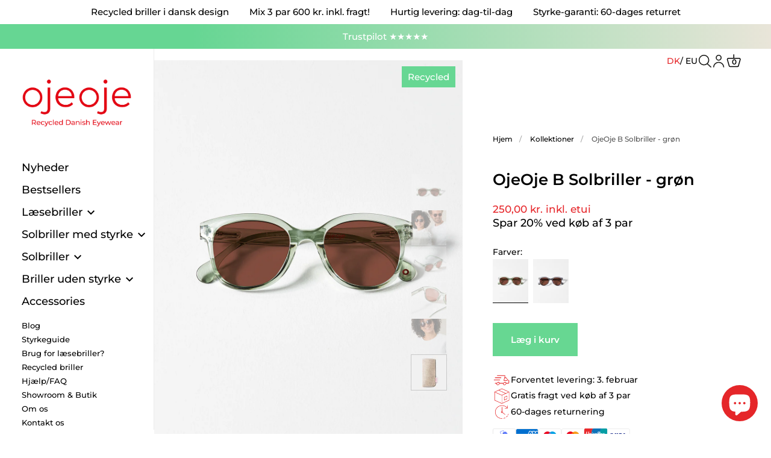

--- FILE ---
content_type: text/html; charset=utf-8
request_url: https://ojeoje.dk/products/ojeoje-b-sunglasses-green
body_size: 47630
content:
<!doctype html>
<html class="no-js" lang="da">
<head>
<!-- Google Tag Manager -->
<script>(function(w,d,s,l,i){w[l]=w[l]||[];w[l].push({'gtm.start':
new Date().getTime(),event:'gtm.js'});var f=d.getElementsByTagName(s)[0],
j=d.createElement(s),dl=l!='dataLayer'?'&l='+l:'';j.async=true;j.src=
'https://www.googletagmanager.com/gtm.js?id='+i+dl;f.parentNode.insertBefore(j,f);
})(window,document,'script','dataLayer','GTM-5GL4C9V');</script>
<!-- End Google Tag Manager -->
  
    <meta name="facebook-domain-verification" content="g8vs4rq3hqztqz03erjmvs6xonmoy3" />
	<meta charset="utf-8">
  <meta http-equiv="X-UA-Compatible" content="IE=edge,chrome=1">
  <meta name="viewport" content="width=device-width, initial-scale=1.0, height=device-height, minimum-scale=1.0"><link rel="shortcut icon" href="//ojeoje.dk/cdn/shop/files/OjeOje_Favicon.png?crop=center&height=32&v=1678553468&width=32" type="image/png" /><title>OjeOje B Solbriller - grøn
</title><meta name="description" content="Recycled solbriller - Model OjeOje B: firkantede og stilfuldt design - Cool grøn farve"><meta property="og:type" content="product">
  <meta property="og:title" content="OjeOje B Solbriller - grøn"><meta property="og:image" content="http://ojeoje.dk/cdn/shop/files/OjeOje_Bsolbriller_gron01.jpg?v=1713175624&width=1024">
    <meta property="og:image:secure_url" content="https://ojeoje.dk/cdn/shop/files/OjeOje_Bsolbriller_gron01.jpg?v=1713175624&width=1024">
    <meta property="og:image:width" content="1024">
    <meta property="og:image:height" content="1024"><meta property="og:image" content="http://ojeoje.dk/cdn/shop/files/OjeOje_Bsolbriller_04.jpg?v=1753540312&width=1024">
    <meta property="og:image:secure_url" content="https://ojeoje.dk/cdn/shop/files/OjeOje_Bsolbriller_04.jpg?v=1753540312&width=1024">
    <meta property="og:image:width" content="1024">
    <meta property="og:image:height" content="1024"><meta property="og:image" content="http://ojeoje.dk/cdn/shop/files/OjeOje_Bsolbriller_gron02.jpg?v=1753540312&width=1024">
    <meta property="og:image:secure_url" content="https://ojeoje.dk/cdn/shop/files/OjeOje_Bsolbriller_gron02.jpg?v=1753540312&width=1024">
    <meta property="og:image:width" content="1024">
    <meta property="og:image:height" content="1024"><meta property="product:price:amount" content="250,00">
  <meta property="product:price:currency" content="DKK">
  <meta property="product:availability" content="in stock"><meta property="og:description" content="Recycled solbriller - Model OjeOje B: firkantede og stilfuldt design - Cool grøn farve"><meta property="og:url" content="https://ojeoje.dk/products/ojeoje-b-sunglasses-green">
<meta property="og:site_name" content="OjeOje DK">

<meta name="twitter:card" content="summary"><meta name="twitter:title" content="OjeOje B Solbriller - grøn">
  <meta name="twitter:description" content="Recycled solbriller - Model OjeOje B: firkantede og stilfuldt design - Cool grøn farve - Solbriller af genanvendt plast - Dansk design - Høj kvalitet og ekstrem lette - Komfortabel pasform med behagelige flexstænger - Allergivenlige - Unisex - 100% UV-beskyttelse mod både stråling fra UVA, UVB og UVC - Inkl. lækkert recycled etui - Fås i flere farver og styrker: 0, +1.0, +1.5, +2.0, +2.5, +3.0 - Se alle RECYCLED solbriller">
  <meta name="twitter:image" content="https://ojeoje.dk/cdn/shop/files/OjeOje_Bsolbriller_gron01.jpg?crop=center&height=600&v=1713175624&width=600"><script type="application/ld+json">
  {
    "@context": "http://schema.org",
    "@type": "Product",
"offers": [{
    "@type": "Offer",
    "name": "Grøn",
    "availability":"https://schema.org/InStock",
    "price": 250.0,
    "priceCurrency": "DKK",
    "priceValidUntil": "2026-02-11",
    "url": "https://ojeoje.dk/products/ojeoje-b-sunglasses-green?variant=44287538987323",
    "itemCondition": "https://schema.org/NewCondition",

    "shippingDetails": [
      {
        "@type": "OfferShippingDetails",
        "shippingDestination": {
          "@type": "DefinedRegion",
          "addressCountry": "DK"
        },
        "shippingRate": {
          "@type": "MonetaryAmount",
          "minValue": 49,
          "maxValue": 79,
          "currency": "DKK"
        },
        "deliveryTime": {
          "@type": "ShippingDeliveryTime",
          "handlingTime": {
            "@type": "QuantitativeValue",
            "minValue": 0,
            "maxValue": 1,
            "unitCode": "DAY"
          },
          "transitTime": {
            "@type": "QuantitativeValue",
            "minValue": 1,
            "maxValue": 2,
            "unitCode": "DAY"
          }
        }
      },
      {
  "@type": "OfferShippingDetails",
  "shippingDestination": {
    "@type": "DefinedRegion",
    "addressCountry": "DK"
  },
  "shippingRate": {
    "@type": "MonetaryAmount",
    "minValue": 49,
    "maxValue": 79,
    "currency": "DKK"
  },
  "deliveryTime": {
    "@type": "ShippingDeliveryTime",
    "handlingTime": {
      "@type": "QuantitativeValue",
      "minValue": 0,
      "maxValue": 1,
      "unitCode": "DAY"
    },
    "transitTime": {
      "@type": "QuantitativeValue",
      "minValue": 1,
      "maxValue": 2,
      "unitCode": "DAY"
    }
  }
}


    ],

    "hasMerchantReturnPolicy": {
      "@type": "MerchantReturnPolicy",
      "returnPolicyCategory": "https://schema.org/MerchantReturnFiniteReturnWindow",
      "merchantReturnDays": 60,
      "returnMethod": "https://schema.org/ReturnByMail",
      "returnFees": "https://schema.org/ReturnShippingFees",
      "returnShippingFeesAmount": {
        "@type": "MonetaryAmount",
        "value": 59,
        "currency": "DKK"
      },
      "applicableCountry": "DK",
      "returnPolicyCountry": "DK"
    }
  }],"brand": {
  "@type": "Brand",
  "name": "OjeOje"
},

"name": "OjeOje B Solbriller - grøn",
"description": "Recycled solbriller - Model OjeOje B: firkantede og stilfuldt design - Cool grøn farve - Solbriller af genanvendt plast - Dansk design - Høj kvalitet og ekstrem lette - Komfortabel pasform med behagelige flexstænger - Allergivenlige - Unisex - 100% UV-beskyttelse mod både stråling fra UVA, UVB og UVC - Inkl. lækkert recycled etui - Fås i flere farver og styrker: 0, +1.0, +1.5, +2.0, +2.5, +3.0 - Se alle RECYCLED solbriller",
"category": "Solbriller",
"material": "Genbrugsplast",

"positiveNotes": {
  "@type": "ItemList",
  "itemListElement": [
    { "@type": "ListItem", "position": 1, "name": "Dansk design" },
    { "@type": "ListItem", "position": 2, "name": "Komfortabel pasform" },
    { "@type": "ListItem", "position": 3, "name": "Behagelige flexstænger" },
    { "@type": "ListItem", "position": 4, "name": "Allergivenlig" }
  ]
},

"additionalProperty": [{
    "@type": "PropertyValue",
    "name": "Brilletype",
    "value": "Alle briller"
  },{
    "@type": "PropertyValue",
    "name": "Brilletype",
    "value": "Alle briller rabat"
  },{
    "@type": "PropertyValue",
    "name": "Brilletype",
    "value": "OjeOje B"
  },{
    "@type": "PropertyValue",
    "name": "Brilletype",
    "value": "OjeOje Nyheder"
  },{
    "@type": "PropertyValue",
    "name": "Brilletype",
    "value": "Runde \u0026 Ovale solbriller"
  },{
    "@type": "PropertyValue",
    "name": "Brilletype",
    "value": "Solbriller"
  },{
    "@type": "PropertyValue",
    "name": "Brilletype",
    "value": "Solbriller til damer"
  },{
    "@type": "PropertyValue",
    "name": "Brilletype",
    "value": "Solbriller til mænd"
  },{
    "@type": "PropertyValue",
    "name": "Brilletype",
    "value": "Store solbriller"
  }],



"url": "https://ojeoje.dk/products/ojeoje-b-sunglasses-green","sku": "OjeOje-B03G0",

"image": {
  "@type": "ImageObject",
  "url": "https://ojeoje.dk/cdn/shop/files/OjeOje_Bsolbriller_gron01.jpg?v=1713175624&width=1024",
  "image": "https://ojeoje.dk/cdn/shop/files/OjeOje_Bsolbriller_gron01.jpg?v=1713175624&width=1024",
  "name": "OjeOje B Solbriller - grøn",
  "width": "1024",
  "height": "1024"
},

"aggregateRating": {
  "@type": "AggregateRating",
  "ratingValue": "4.8",
  "reviewCount": "52"
}
  }
  </script><script type="application/ld+json">
  {
    "@context": "http://schema.org",
    "@type": "BreadcrumbList",
  "itemListElement": [{
      "@type": "ListItem",
      "position": 1,
      "name": "Hjem",
      "item": "https://ojeoje.dk"
    },{
          "@type": "ListItem",
          "position": 2,
          "name": "OjeOje B Solbriller - grøn",
          "item": "https://ojeoje.dk/products/ojeoje-b-sunglasses-green"
        }]
  }
  </script><script type="application/ld+json">
  {
    "@context": "http://schema.org",
    "@type" : "Organization",
  "name" : "OjeOje DK",
  "url" : "https://ojeoje.dk",
  "address": {
    "@type": "PostalAddress",
    "streetAddress": "Chr. Winthers Vej 12A",
    "addressLocality": "Kongens Lyngby",
    "postalCode": "2800",
    "addressCountry": "DK"
  },
  "email": "contact@ojeoje.com",
  "telephone": "+4560580096",
  "sameAs": [
    "https://www.facebook.com/OjeOjeeyewear/",
    "https://www.instagram.com/ojeoje_eyewear/"
  ],
  "slogan": "Recycled Danish Eyewear","logo": "https://ojeoje.dk/cdn/shop/files/OjeOje_Logo_05d09bca-047f-47f0-be29-8f70e0b7ee28.png?v=1678778896&width=512",
  "image": [
    "https://ojeoje.dk/cdn/shop/files/OjeOje_Logo_05d09bca-047f-47f0-be29-8f70e0b7ee28.png?v=1678778896&width=1024"
  ],"potentialAction": {
    "@type": "SearchAction",
    "target": "/search?q={search_term}",
    "query-input": "required name=search_term"
  }
  }
  </script>
<link rel="canonical" href="https://ojeoje.dk/products/ojeoje-b-sunglasses-green" />


  <link rel="preconnect" href="https://cdn.shopify.com"><link rel="preconnect" href="https://fonts.shopifycdn.com" crossorigin><link rel="preload" as="image" href="//ojeoje.dk/cdn/shop/files/OjeOje_Bsolbriller_gron01.jpg?v=1713175624&width=480" imagesrcset="//ojeoje.dk/cdn/shop/files/OjeOje_Bsolbriller_gron01.jpg?v=1713175624&width=360 360w,//ojeoje.dk/cdn/shop/files/OjeOje_Bsolbriller_gron01.jpg?v=1713175624&width=480 480w,//ojeoje.dk/cdn/shop/files/OjeOje_Bsolbriller_gron01.jpg?v=1713175624&width=640 640w,//ojeoje.dk/cdn/shop/files/OjeOje_Bsolbriller_gron01.jpg?v=1713175624&width=840 840w,//ojeoje.dk/cdn/shop/files/OjeOje_Bsolbriller_gron01.jpg?v=1713175624&width=1080 1080w,//ojeoje.dk/cdn/shop/files/OjeOje_Bsolbriller_gron01.jpg?v=1713175624&width=1280 1280w," imagesizes="(max-width: 767px) 100vw, 70vw"><link rel="preload" href="//ojeoje.dk/cdn/fonts/montserrat/montserrat_n6.1326b3e84230700ef15b3a29fb520639977513e0.woff2" as="font" type="font/woff2" crossorigin><link rel="preload" href="//ojeoje.dk/cdn/fonts/montserrat/montserrat_n5.07ef3781d9c78c8b93c98419da7ad4fbeebb6635.woff2" as="font" type="font/woff2" crossorigin><style type="text/css">@font-face {
  font-family: Montserrat;
  font-weight: 600;
  font-style: normal;
  font-display: swap;
  src: url("//ojeoje.dk/cdn/fonts/montserrat/montserrat_n6.1326b3e84230700ef15b3a29fb520639977513e0.woff2") format("woff2"),
       url("//ojeoje.dk/cdn/fonts/montserrat/montserrat_n6.652f051080eb14192330daceed8cd53dfdc5ead9.woff") format("woff");
}
@font-face {
  font-family: Montserrat;
  font-weight: 500;
  font-style: normal;
  font-display: swap;
  src: url("//ojeoje.dk/cdn/fonts/montserrat/montserrat_n5.07ef3781d9c78c8b93c98419da7ad4fbeebb6635.woff2") format("woff2"),
       url("//ojeoje.dk/cdn/fonts/montserrat/montserrat_n5.adf9b4bd8b0e4f55a0b203cdd84512667e0d5e4d.woff") format("woff");
}
@font-face {
  font-family: Montserrat;
  font-weight: 500;
  font-style: normal;
  font-display: swap;
  src: url("//ojeoje.dk/cdn/fonts/montserrat/montserrat_n5.07ef3781d9c78c8b93c98419da7ad4fbeebb6635.woff2") format("woff2"),
       url("//ojeoje.dk/cdn/fonts/montserrat/montserrat_n5.adf9b4bd8b0e4f55a0b203cdd84512667e0d5e4d.woff") format("woff");
}
@font-face {
  font-family: Montserrat;
  font-weight: 600;
  font-style: normal;
  font-display: swap;
  src: url("//ojeoje.dk/cdn/fonts/montserrat/montserrat_n6.1326b3e84230700ef15b3a29fb520639977513e0.woff2") format("woff2"),
       url("//ojeoje.dk/cdn/fonts/montserrat/montserrat_n6.652f051080eb14192330daceed8cd53dfdc5ead9.woff") format("woff");
}
@font-face {
  font-family: Montserrat;
  font-weight: 700;
  font-style: normal;
  font-display: swap;
  src: url("//ojeoje.dk/cdn/fonts/montserrat/montserrat_n7.3c434e22befd5c18a6b4afadb1e3d77c128c7939.woff2") format("woff2"),
       url("//ojeoje.dk/cdn/fonts/montserrat/montserrat_n7.5d9fa6e2cae713c8fb539a9876489d86207fe957.woff") format("woff");
}
@font-face {
  font-family: Montserrat;
  font-weight: 500;
  font-style: italic;
  font-display: swap;
  src: url("//ojeoje.dk/cdn/fonts/montserrat/montserrat_i5.d3a783eb0cc26f2fda1e99d1dfec3ebaea1dc164.woff2") format("woff2"),
       url("//ojeoje.dk/cdn/fonts/montserrat/montserrat_i5.76d414ea3d56bb79ef992a9c62dce2e9063bc062.woff") format("woff");
}
@font-face {
  font-family: Montserrat;
  font-weight: 700;
  font-style: italic;
  font-display: swap;
  src: url("//ojeoje.dk/cdn/fonts/montserrat/montserrat_i7.a0d4a463df4f146567d871890ffb3c80408e7732.woff2") format("woff2"),
       url("//ojeoje.dk/cdn/fonts/montserrat/montserrat_i7.f6ec9f2a0681acc6f8152c40921d2a4d2e1a2c78.woff") format("woff");
}
:root {

    /* Color variables - SIDEBAR */

    --color-sidebar-bg: 255, 255, 255;
    --color-sidebar-mobile-border: #e0e0e0;

    --color-sidebar-txt: 0, 0, 0;
    --color-sidebar-txt-foreground: 255, 255, 255;

    --color-sidebar-accent: 229, 38, 41;
    --color-sidebar-accent-foreground: 255, 255, 255;

    /* Color variables - BODY */

    --color-body-bg: 255, 255, 255;

    --color-body-txt: 0, 0, 0;
    --color-body-txt-foreground: 255, 255, 255;

    --color-body-accent: 229, 38, 41;
    --color-body-accent-foreground: 255, 255, 255;

    /* Color variables - FOOTER */

    --color-footer-bg: 229, 38, 41;
    --color-footer-txt: 0, 0, 0;
    --color-footer-accent: 144, 144, 144;

    /* Color variables - SPI */

    --color-body-text: #000000;
    --color-body: #ffffff;
    --color-bg: #ffffff;

    /* Font variables */

    --base-headings-size: 22;
    --base-body-size: 14;
    --base-body-size-alt: 18;

    --font-stack-headings: Montserrat, sans-serif;
    --font-weight-headings: 600;
    --font-style-headings: normal;

    --font-stack-body: Montserrat, sans-serif;
    --font-weight-body: 500;
    --font-style-body: normal;--font-weight-body-medium: 500;--font-weight-body-semibold: 600;

    --font-weight-body-bold: 700;

  }

  select, .regular-select-cover {
    background-image: url("data:image/svg+xml,%3Csvg class='svg symbol symbol--arrow' xmlns='http://www.w3.org/2000/svg' width='24' height='24' fill='none'%3E%3Cpath fill-rule='evenodd' d='M13.828 14.414l4-4L16.414 9l-4 4-4-4L7 10.414l5.414 5.414 1.414-1.414z' fill='%23000000'%3E%3C/path%3E%3C/svg%3E") !important;
  }
  .sidebar-element .regular-select-cover,
  .sidebar-element select {
    background-image: url("data:image/svg+xml,%3Csvg class='svg symbol symbol--arrow' xmlns='http://www.w3.org/2000/svg' width='24' height='24' fill='none'%3E%3Cpath fill-rule='evenodd' d='M13.828 14.414l4-4L16.414 9l-4 4-4-4L7 10.414l5.414 5.414 1.414-1.414z' fill='%23000000'%3E%3C/path%3E%3C/svg%3E") !important;
  }
  .footer .regular-select-cover {
    background-image: url("data:image/svg+xml,%3Csvg class='svg symbol symbol--arrow' xmlns='http://www.w3.org/2000/svg' width='24' height='24' fill='none'%3E%3Cpath fill-rule='evenodd' d='M13.828 14.414l4-4L16.414 9l-4 4-4-4L7 10.414l5.414 5.414 1.414-1.414z' fill='%23000000'%3E%3C/path%3E%3C/svg%3E") !important;
  }
  
</style><link rel="preload" as="script" href="//ojeoje.dk/cdn/shop/t/25/assets/theme.js?v=178024131418272185021767858736">
  <link rel="preload" as="style" href="//ojeoje.dk/cdn/shop/t/25/assets/theme.css?v=105180146626100650941767887432">
  <link rel="preload" as="style" href="//ojeoje.dk/cdn/shop/t/25/assets/custom.css?v=228797006761891841767887951">
  <link rel="preload" as="style" href="//ojeoje.dk/cdn/shop/t/25/assets/app.css?v=27038666982415181281767858714">

  <link href="//ojeoje.dk/cdn/shop/t/25/assets/theme.css?v=105180146626100650941767887432" rel="stylesheet" type="text/css" media="all" />
  <link href="//ojeoje.dk/cdn/shop/t/25/assets/custom.css?v=228797006761891841767887951" rel="stylesheet" type="text/css" media="all" />
  <link href="//ojeoje.dk/cdn/shop/t/25/assets/app.css?v=27038666982415181281767858714" rel="stylesheet" type="text/css" media="all" />


	<script>window.performance && window.performance.mark && window.performance.mark('shopify.content_for_header.start');</script><meta name="google-site-verification" content="SccDMeSnHoFge1Tz6TlPG04agM0Jd8Fl1UvERPfGRTk">
<meta name="facebook-domain-verification" content="g8vs4rq3hqztqz03erjmvs6xonmoy3">
<meta id="shopify-digital-wallet" name="shopify-digital-wallet" content="/70373081403/digital_wallets/dialog">
<link rel="alternate" type="application/json+oembed" href="https://ojeoje.dk/products/ojeoje-b-sunglasses-green.oembed">
<script async="async" src="/checkouts/internal/preloads.js?locale=da-DK"></script>
<script id="shopify-features" type="application/json">{"accessToken":"ebdc61cfff80e11d23f340ee299c4f58","betas":["rich-media-storefront-analytics"],"domain":"ojeoje.dk","predictiveSearch":true,"shopId":70373081403,"locale":"da"}</script>
<script>var Shopify = Shopify || {};
Shopify.shop = "wow-cph-dk.myshopify.com";
Shopify.locale = "da";
Shopify.currency = {"active":"DKK","rate":"1.0"};
Shopify.country = "DK";
Shopify.theme = {"name":"edition (9.1.2026)","id":191936168268,"schema_name":"Kingdom","schema_version":"4.3.3","theme_store_id":null,"role":"main"};
Shopify.theme.handle = "null";
Shopify.theme.style = {"id":null,"handle":null};
Shopify.cdnHost = "ojeoje.dk/cdn";
Shopify.routes = Shopify.routes || {};
Shopify.routes.root = "/";</script>
<script type="module">!function(o){(o.Shopify=o.Shopify||{}).modules=!0}(window);</script>
<script>!function(o){function n(){var o=[];function n(){o.push(Array.prototype.slice.apply(arguments))}return n.q=o,n}var t=o.Shopify=o.Shopify||{};t.loadFeatures=n(),t.autoloadFeatures=n()}(window);</script>
<script id="shop-js-analytics" type="application/json">{"pageType":"product"}</script>
<script defer="defer" async type="module" src="//ojeoje.dk/cdn/shopifycloud/shop-js/modules/v2/client.init-shop-cart-sync_BWUFHQxD.da.esm.js"></script>
<script defer="defer" async type="module" src="//ojeoje.dk/cdn/shopifycloud/shop-js/modules/v2/chunk.common_CxPaeDJ-.esm.js"></script>
<script defer="defer" async type="module" src="//ojeoje.dk/cdn/shopifycloud/shop-js/modules/v2/chunk.modal_DY3Xiats.esm.js"></script>
<script type="module">
  await import("//ojeoje.dk/cdn/shopifycloud/shop-js/modules/v2/client.init-shop-cart-sync_BWUFHQxD.da.esm.js");
await import("//ojeoje.dk/cdn/shopifycloud/shop-js/modules/v2/chunk.common_CxPaeDJ-.esm.js");
await import("//ojeoje.dk/cdn/shopifycloud/shop-js/modules/v2/chunk.modal_DY3Xiats.esm.js");

  window.Shopify.SignInWithShop?.initShopCartSync?.({"fedCMEnabled":true,"windoidEnabled":true});

</script>
<script id="__st">var __st={"a":70373081403,"offset":3600,"reqid":"f6b7877d-e518-44b9-b080-59563c1bdc41-1769903399","pageurl":"ojeoje.dk\/products\/ojeoje-b-sunglasses-green","u":"7f2c2afcee2c","p":"product","rtyp":"product","rid":8095175967035};</script>
<script>window.ShopifyPaypalV4VisibilityTracking = true;</script>
<script id="captcha-bootstrap">!function(){'use strict';const t='contact',e='account',n='new_comment',o=[[t,t],['blogs',n],['comments',n],[t,'customer']],c=[[e,'customer_login'],[e,'guest_login'],[e,'recover_customer_password'],[e,'create_customer']],r=t=>t.map((([t,e])=>`form[action*='/${t}']:not([data-nocaptcha='true']) input[name='form_type'][value='${e}']`)).join(','),a=t=>()=>t?[...document.querySelectorAll(t)].map((t=>t.form)):[];function s(){const t=[...o],e=r(t);return a(e)}const i='password',u='form_key',d=['recaptcha-v3-token','g-recaptcha-response','h-captcha-response',i],f=()=>{try{return window.sessionStorage}catch{return}},m='__shopify_v',_=t=>t.elements[u];function p(t,e,n=!1){try{const o=window.sessionStorage,c=JSON.parse(o.getItem(e)),{data:r}=function(t){const{data:e,action:n}=t;return t[m]||n?{data:e,action:n}:{data:t,action:n}}(c);for(const[e,n]of Object.entries(r))t.elements[e]&&(t.elements[e].value=n);n&&o.removeItem(e)}catch(o){console.error('form repopulation failed',{error:o})}}const l='form_type',E='cptcha';function T(t){t.dataset[E]=!0}const w=window,h=w.document,L='Shopify',v='ce_forms',y='captcha';let A=!1;((t,e)=>{const n=(g='f06e6c50-85a8-45c8-87d0-21a2b65856fe',I='https://cdn.shopify.com/shopifycloud/storefront-forms-hcaptcha/ce_storefront_forms_captcha_hcaptcha.v1.5.2.iife.js',D={infoText:'Beskyttet af hCaptcha',privacyText:'Beskyttelse af persondata',termsText:'Vilkår'},(t,e,n)=>{const o=w[L][v],c=o.bindForm;if(c)return c(t,g,e,D).then(n);var r;o.q.push([[t,g,e,D],n]),r=I,A||(h.body.append(Object.assign(h.createElement('script'),{id:'captcha-provider',async:!0,src:r})),A=!0)});var g,I,D;w[L]=w[L]||{},w[L][v]=w[L][v]||{},w[L][v].q=[],w[L][y]=w[L][y]||{},w[L][y].protect=function(t,e){n(t,void 0,e),T(t)},Object.freeze(w[L][y]),function(t,e,n,w,h,L){const[v,y,A,g]=function(t,e,n){const i=e?o:[],u=t?c:[],d=[...i,...u],f=r(d),m=r(i),_=r(d.filter((([t,e])=>n.includes(e))));return[a(f),a(m),a(_),s()]}(w,h,L),I=t=>{const e=t.target;return e instanceof HTMLFormElement?e:e&&e.form},D=t=>v().includes(t);t.addEventListener('submit',(t=>{const e=I(t);if(!e)return;const n=D(e)&&!e.dataset.hcaptchaBound&&!e.dataset.recaptchaBound,o=_(e),c=g().includes(e)&&(!o||!o.value);(n||c)&&t.preventDefault(),c&&!n&&(function(t){try{if(!f())return;!function(t){const e=f();if(!e)return;const n=_(t);if(!n)return;const o=n.value;o&&e.removeItem(o)}(t);const e=Array.from(Array(32),(()=>Math.random().toString(36)[2])).join('');!function(t,e){_(t)||t.append(Object.assign(document.createElement('input'),{type:'hidden',name:u})),t.elements[u].value=e}(t,e),function(t,e){const n=f();if(!n)return;const o=[...t.querySelectorAll(`input[type='${i}']`)].map((({name:t})=>t)),c=[...d,...o],r={};for(const[a,s]of new FormData(t).entries())c.includes(a)||(r[a]=s);n.setItem(e,JSON.stringify({[m]:1,action:t.action,data:r}))}(t,e)}catch(e){console.error('failed to persist form',e)}}(e),e.submit())}));const S=(t,e)=>{t&&!t.dataset[E]&&(n(t,e.some((e=>e===t))),T(t))};for(const o of['focusin','change'])t.addEventListener(o,(t=>{const e=I(t);D(e)&&S(e,y())}));const B=e.get('form_key'),M=e.get(l),P=B&&M;t.addEventListener('DOMContentLoaded',(()=>{const t=y();if(P)for(const e of t)e.elements[l].value===M&&p(e,B);[...new Set([...A(),...v().filter((t=>'true'===t.dataset.shopifyCaptcha))])].forEach((e=>S(e,t)))}))}(h,new URLSearchParams(w.location.search),n,t,e,['guest_login'])})(!1,!0)}();</script>
<script integrity="sha256-4kQ18oKyAcykRKYeNunJcIwy7WH5gtpwJnB7kiuLZ1E=" data-source-attribution="shopify.loadfeatures" defer="defer" src="//ojeoje.dk/cdn/shopifycloud/storefront/assets/storefront/load_feature-a0a9edcb.js" crossorigin="anonymous"></script>
<script data-source-attribution="shopify.dynamic_checkout.dynamic.init">var Shopify=Shopify||{};Shopify.PaymentButton=Shopify.PaymentButton||{isStorefrontPortableWallets:!0,init:function(){window.Shopify.PaymentButton.init=function(){};var t=document.createElement("script");t.src="https://ojeoje.dk/cdn/shopifycloud/portable-wallets/latest/portable-wallets.da.js",t.type="module",document.head.appendChild(t)}};
</script>
<script data-source-attribution="shopify.dynamic_checkout.buyer_consent">
  function portableWalletsHideBuyerConsent(e){var t=document.getElementById("shopify-buyer-consent"),n=document.getElementById("shopify-subscription-policy-button");t&&n&&(t.classList.add("hidden"),t.setAttribute("aria-hidden","true"),n.removeEventListener("click",e))}function portableWalletsShowBuyerConsent(e){var t=document.getElementById("shopify-buyer-consent"),n=document.getElementById("shopify-subscription-policy-button");t&&n&&(t.classList.remove("hidden"),t.removeAttribute("aria-hidden"),n.addEventListener("click",e))}window.Shopify?.PaymentButton&&(window.Shopify.PaymentButton.hideBuyerConsent=portableWalletsHideBuyerConsent,window.Shopify.PaymentButton.showBuyerConsent=portableWalletsShowBuyerConsent);
</script>
<script data-source-attribution="shopify.dynamic_checkout.cart.bootstrap">document.addEventListener("DOMContentLoaded",(function(){function t(){return document.querySelector("shopify-accelerated-checkout-cart, shopify-accelerated-checkout")}if(t())Shopify.PaymentButton.init();else{new MutationObserver((function(e,n){t()&&(Shopify.PaymentButton.init(),n.disconnect())})).observe(document.body,{childList:!0,subtree:!0})}}));
</script>
<script id='scb4127' type='text/javascript' async='' src='https://ojeoje.dk/cdn/shopifycloud/privacy-banner/storefront-banner.js'></script><script id="sections-script" data-sections="product-recommendations" defer="defer" src="//ojeoje.dk/cdn/shop/t/25/compiled_assets/scripts.js?v=6063"></script>
<script>window.performance && window.performance.mark && window.performance.mark('shopify.content_for_header.end');</script>
<noscript>
    <link rel="stylesheet" href="//ojeoje.dk/cdn/shop/t/25/assets/theme-noscript.css?v=130426846282683075591767858734">
  </noscript>

  <script>
    const ProductGalleryResizeHelper = productGallery => {
      if ( ( window.innerWidth >= 768 && productGallery.classList.contains('product-gallery--slider') ) || ( window.innerWidth < 1024 && window.innerWidth >= 768 ) ) {
        productGallery.querySelectorAll('.lazy-image').forEach(elm=>{
          const gutter = "image"==elm.parentNode.dataset.productMediaType||1024>window.innerWidth?0:productGallery.classList.contains("product-gallery--thumbnails")?productGallery.classList.contains("product-gallery--gutter")?110:100:productGallery.classList.contains("product-gallery--gutter")?70:50;
          elm.parentNode.style.width = ( ( productGallery.offsetHeight - gutter ) * elm.dataset.ratio ) + 'px';
        });
      } else {
        productGallery.querySelectorAll('.lazy-image').forEach(elm=>{
          elm.parentNode.style.width = '';
        });
      }
    }
  </script>

<script type="text/javascript">
    (function(c,l,a,r,i,t,y){
        c[a]=c[a]||function(){(c[a].q=c[a].q||[]).push(arguments)};
        t=l.createElement(r);t.async=1;t.src="https://www.clarity.ms/tag/"+i;
        y=l.getElementsByTagName(r)[0];y.parentNode.insertBefore(t,y);
    })(window, document, "clarity", "script", "m1h7js6xnr");
</script>

<!-- Hotjar Tracking Code for ojeoje.dk -->
<script>
    (function(h,o,t,j,a,r){
        h.hj=h.hj||function(){(h.hj.q=h.hj.q||[]).push(arguments)};
        h._hjSettings={hjid:5189976,hjsv:6};
        a=o.getElementsByTagName('head')[0];
        r=o.createElement('script');r.async=1;
        r.src=t+h._hjSettings.hjid+j+h._hjSettings.hjsv;
        a.appendChild(r);
    })(window,document,'https://static.hotjar.com/c/hotjar-','.js?sv=');
</script>

  

  
<!-- BEGIN app block: shopify://apps/judge-me-reviews/blocks/judgeme_core/61ccd3b1-a9f2-4160-9fe9-4fec8413e5d8 --><!-- Start of Judge.me Core -->






<link rel="dns-prefetch" href="https://cdnwidget.judge.me">
<link rel="dns-prefetch" href="https://cdn.judge.me">
<link rel="dns-prefetch" href="https://cdn1.judge.me">
<link rel="dns-prefetch" href="https://api.judge.me">

<script data-cfasync='false' class='jdgm-settings-script'>window.jdgmSettings={"pagination":5,"disable_web_reviews":false,"badge_no_review_text":"Ingen anmeldelser","badge_n_reviews_text":"{{ n }} anmeldelse/anmeldelser","hide_badge_preview_if_no_reviews":true,"badge_hide_text":false,"enforce_center_preview_badge":false,"widget_title":"Kundeanmeldelser","widget_open_form_text":"Skriv en anmeldelse","widget_close_form_text":"Annuller anmeldelse","widget_refresh_page_text":"Opdater siden","widget_summary_text":"Baseret på {{ number_of_reviews }} anmeldelse/anmeldelser","widget_no_review_text":"Vær den første til at skrive en anmeldelse","widget_name_field_text":"Visningsnavn","widget_verified_name_field_text":"Verificeret navn (offentligt)","widget_name_placeholder_text":"Visningsnavn","widget_required_field_error_text":"Dette felt er påkrævet.","widget_email_field_text":"E-mailadresse","widget_verified_email_field_text":"Verificeret email (privat, kan ikke redigeres)","widget_email_placeholder_text":"Din e-mailadresse","widget_email_field_error_text":"Indtast venligst en gyldig e-mailadresse.","widget_rating_field_text":"Vurdering","widget_review_title_field_text":"Anmeldelsestitel","widget_review_title_placeholder_text":"Giv din anmeldelse en titel","widget_review_body_field_text":"Anmeldelsesindhold","widget_review_body_placeholder_text":"Begynd at skrive her...","widget_pictures_field_text":"Billede/Video (valgfrit)","widget_submit_review_text":"Indsend anmeldelse","widget_submit_verified_review_text":"Indsend verificeret anmeldelse","widget_submit_success_msg_with_auto_publish":"Tak! Opdater venligst siden om et øjeblik for at se din anmeldelse. Du kan fjerne eller redigere din anmeldelse ved at logge ind på \u003ca href='https://judge.me/login' target='_blank' rel='nofollow noopener'\u003eJudge.me\u003c/a\u003e","widget_submit_success_msg_no_auto_publish":"Tak! Din anmeldelse vil blive offentliggjort, så snart den er godkendt af butiksadministratoren. Du kan fjerne eller redigere din anmeldelse ved at logge ind på \u003ca href='https://judge.me/login' target='_blank' rel='nofollow noopener'\u003eJudge.me\u003c/a\u003e","widget_show_default_reviews_out_of_total_text":"Viser {{ n_reviews_shown }} ud af {{ n_reviews }} anmeldelser.","widget_show_all_link_text":"Vis alle","widget_show_less_link_text":"Vis mindre","widget_author_said_text":"{{ reviewer_name }} sagde:","widget_days_text":"{{ n }} dag/dage siden","widget_weeks_text":"{{ n }} uge/uger siden","widget_months_text":"{{ n }} måned/måneder siden","widget_years_text":"{{ n }} år siden","widget_yesterday_text":"I går","widget_today_text":"I dag","widget_replied_text":"\u003e\u003e {{ shop_name }} svarede:","widget_read_more_text":"Læs mere","widget_reviewer_name_as_initial":"","widget_rating_filter_color":"#fbcd0a","widget_rating_filter_see_all_text":"Se alle anmeldelser","widget_sorting_most_recent_text":"Seneste","widget_sorting_highest_rating_text":"Højeste vurdering","widget_sorting_lowest_rating_text":"Laveste vurdering","widget_sorting_with_pictures_text":"Kun billeder","widget_sorting_most_helpful_text":"Mest hjælpsom","widget_open_question_form_text":"Stil et spørgsmål","widget_reviews_subtab_text":"Anmeldelser","widget_questions_subtab_text":"Spørgsmål","widget_question_label_text":"Spørgsmål","widget_answer_label_text":"Svar","widget_question_placeholder_text":"Skriv dit spørgsmål her","widget_submit_question_text":"Indsend spørgsmål","widget_question_submit_success_text":"Tak for dit spørgsmål! Vi vil give dig besked, når det bliver besvaret.","verified_badge_text":"Verificeret","verified_badge_bg_color":"","verified_badge_text_color":"","verified_badge_placement":"left-of-reviewer-name","widget_review_max_height":"","widget_hide_border":false,"widget_social_share":false,"widget_thumb":false,"widget_review_location_show":false,"widget_location_format":"","all_reviews_include_out_of_store_products":true,"all_reviews_out_of_store_text":"(uden for butikken)","all_reviews_pagination":100,"all_reviews_product_name_prefix_text":"om","enable_review_pictures":true,"enable_question_anwser":false,"widget_theme":"default","review_date_format":"dd/mm/yyyy","default_sort_method":"most-recent","widget_product_reviews_subtab_text":"Produktanmeldelser","widget_shop_reviews_subtab_text":"Butikanmeldelser","widget_other_products_reviews_text":"Anmeldelser for andre produkter","widget_store_reviews_subtab_text":"Butikanmeldelser","widget_no_store_reviews_text":"Denne butik har endnu ikke modtaget nogen anmeldelser","widget_web_restriction_product_reviews_text":"Dette produkt har endnu ikke modtaget nogen anmeldelser","widget_no_items_text":"Ingen elementer fundet","widget_show_more_text":"Vis flere","widget_write_a_store_review_text":"Skriv en butikanmeldelse","widget_other_languages_heading":"Anmeldelser på andre sprog","widget_translate_review_text":"Oversæt anmeldelse til {{ language }}","widget_translating_review_text":"Oversætter...","widget_show_original_translation_text":"Vis original ({{ language }})","widget_translate_review_failed_text":"Anmeldelsen kunne ikke oversættes.","widget_translate_review_retry_text":"Prøv igen","widget_translate_review_try_again_later_text":"Prøv igen senere","show_product_url_for_grouped_product":false,"widget_sorting_pictures_first_text":"Billeder først","show_pictures_on_all_rev_page_mobile":false,"show_pictures_on_all_rev_page_desktop":false,"floating_tab_hide_mobile_install_preference":false,"floating_tab_button_name":"★ Anmeldelser","floating_tab_title":"Lad kunderne tale for os","floating_tab_button_color":"","floating_tab_button_background_color":"","floating_tab_url":"","floating_tab_url_enabled":false,"floating_tab_tab_style":"text","all_reviews_text_badge_text":"Kunder vurderer os {{ shop.metafields.judgeme.all_reviews_rating | round: 1 }}/5 baseret på {{ shop.metafields.judgeme.all_reviews_count }} anmeldelser.","all_reviews_text_badge_text_branded_style":"{{ shop.metafields.judgeme.all_reviews_rating | round: 1 }} ud af 5 stjerner baseret på {{ shop.metafields.judgeme.all_reviews_count }} anmeldelser","is_all_reviews_text_badge_a_link":false,"show_stars_for_all_reviews_text_badge":false,"all_reviews_text_badge_url":"","all_reviews_text_style":"branded","all_reviews_text_color_style":"judgeme_brand_color","all_reviews_text_color":"#108474","all_reviews_text_show_jm_brand":true,"featured_carousel_show_header":true,"featured_carousel_title":"Lad kunderne tale for os","testimonials_carousel_title":"Kunderne siger os","videos_carousel_title":"Sande kundestriber","cards_carousel_title":"Kunderne siger os","featured_carousel_count_text":"ud af {{ n }} anmeldelser","featured_carousel_add_link_to_all_reviews_page":false,"featured_carousel_url":"","featured_carousel_show_images":true,"featured_carousel_autoslide_interval":5,"featured_carousel_arrows_on_the_sides":false,"featured_carousel_height":250,"featured_carousel_width":80,"featured_carousel_image_size":0,"featured_carousel_image_height":250,"featured_carousel_arrow_color":"#eeeeee","verified_count_badge_style":"branded","verified_count_badge_orientation":"horizontal","verified_count_badge_color_style":"judgeme_brand_color","verified_count_badge_color":"#108474","is_verified_count_badge_a_link":false,"verified_count_badge_url":"","verified_count_badge_show_jm_brand":true,"widget_rating_preset_default":5,"widget_first_sub_tab":"product-reviews","widget_show_histogram":true,"widget_histogram_use_custom_color":false,"widget_pagination_use_custom_color":false,"widget_star_use_custom_color":false,"widget_verified_badge_use_custom_color":false,"widget_write_review_use_custom_color":false,"picture_reminder_submit_button":"Upload Pictures","enable_review_videos":false,"mute_video_by_default":false,"widget_sorting_videos_first_text":"Videoer først","widget_review_pending_text":"Afventer","featured_carousel_items_for_large_screen":3,"social_share_options_order":"Facebook,Twitter","remove_microdata_snippet":true,"disable_json_ld":false,"enable_json_ld_products":false,"preview_badge_show_question_text":false,"preview_badge_no_question_text":"Ingen spørgsmål","preview_badge_n_question_text":"{{ number_of_questions }} spørgsmål","qa_badge_show_icon":false,"qa_badge_position":"same-row","remove_judgeme_branding":false,"widget_add_search_bar":false,"widget_search_bar_placeholder":"Søg","widget_sorting_verified_only_text":"Kun verificerede","featured_carousel_theme":"default","featured_carousel_show_rating":true,"featured_carousel_show_title":true,"featured_carousel_show_body":true,"featured_carousel_show_date":false,"featured_carousel_show_reviewer":true,"featured_carousel_show_product":false,"featured_carousel_header_background_color":"#108474","featured_carousel_header_text_color":"#ffffff","featured_carousel_name_product_separator":"reviewed","featured_carousel_full_star_background":"#108474","featured_carousel_empty_star_background":"#dadada","featured_carousel_vertical_theme_background":"#f9fafb","featured_carousel_verified_badge_enable":true,"featured_carousel_verified_badge_color":"#108474","featured_carousel_border_style":"round","featured_carousel_review_line_length_limit":3,"featured_carousel_more_reviews_button_text":"Læs flere anmeldelser","featured_carousel_view_product_button_text":"Se produkt","all_reviews_page_load_reviews_on":"scroll","all_reviews_page_load_more_text":"Indlæs flere anmeldelser","disable_fb_tab_reviews":false,"enable_ajax_cdn_cache":false,"widget_advanced_speed_features":5,"widget_public_name_text":"vises offentligt som","default_reviewer_name":"John Smith","default_reviewer_name_has_non_latin":true,"widget_reviewer_anonymous":"Anonym","medals_widget_title":"Judge.me Anmeldelsesmedaljer","medals_widget_background_color":"#f9fafb","medals_widget_position":"footer_all_pages","medals_widget_border_color":"#f9fafb","medals_widget_verified_text_position":"left","medals_widget_use_monochromatic_version":false,"medals_widget_elements_color":"#108474","show_reviewer_avatar":true,"widget_invalid_yt_video_url_error_text":"Ikke en YouTube video URL","widget_max_length_field_error_text":"Indtast venligst ikke mere end {0} tegn.","widget_show_country_flag":false,"widget_show_collected_via_shop_app":true,"widget_verified_by_shop_badge_style":"light","widget_verified_by_shop_text":"Verificeret af butikken","widget_show_photo_gallery":false,"widget_load_with_code_splitting":true,"widget_ugc_install_preference":false,"widget_ugc_title":"Lavet af os, delt af dig","widget_ugc_subtitle":"Tag os for at se dit billede på vores side","widget_ugc_arrows_color":"#ffffff","widget_ugc_primary_button_text":"Køb nu","widget_ugc_primary_button_background_color":"#108474","widget_ugc_primary_button_text_color":"#ffffff","widget_ugc_primary_button_border_width":"0","widget_ugc_primary_button_border_style":"none","widget_ugc_primary_button_border_color":"#108474","widget_ugc_primary_button_border_radius":"25","widget_ugc_secondary_button_text":"Indlæs mere","widget_ugc_secondary_button_background_color":"#ffffff","widget_ugc_secondary_button_text_color":"#108474","widget_ugc_secondary_button_border_width":"2","widget_ugc_secondary_button_border_style":"solid","widget_ugc_secondary_button_border_color":"#108474","widget_ugc_secondary_button_border_radius":"25","widget_ugc_reviews_button_text":"Se anmeldelser","widget_ugc_reviews_button_background_color":"#ffffff","widget_ugc_reviews_button_text_color":"#108474","widget_ugc_reviews_button_border_width":"2","widget_ugc_reviews_button_border_style":"solid","widget_ugc_reviews_button_border_color":"#108474","widget_ugc_reviews_button_border_radius":"25","widget_ugc_reviews_button_link_to":"judgeme-reviews-page","widget_ugc_show_post_date":true,"widget_ugc_max_width":"800","widget_rating_metafield_value_type":true,"widget_primary_color":"#108474","widget_enable_secondary_color":false,"widget_secondary_color":"#edf5f5","widget_summary_average_rating_text":"{{ average_rating }} ud af 5","widget_media_grid_title":"Kundebilleder og -videoer","widget_media_grid_see_more_text":"Se mere","widget_round_style":false,"widget_show_product_medals":true,"widget_verified_by_judgeme_text":"Verificeret af Judge.me","widget_show_store_medals":true,"widget_verified_by_judgeme_text_in_store_medals":"Verificeret af Judge.me","widget_media_field_exceed_quantity_message":"Beklager, vi kan kun acceptere {{ max_media }} for én anmeldelse.","widget_media_field_exceed_limit_message":"{{ file_name }} er for stor, vælg venligst en {{ media_type }} mindre end {{ size_limit }}MB.","widget_review_submitted_text":"Anmeldelse indsendt!","widget_question_submitted_text":"Spørgsmål indsendt!","widget_close_form_text_question":"Annuller","widget_write_your_answer_here_text":"Skriv dit svar her","widget_enabled_branded_link":true,"widget_show_collected_by_judgeme":true,"widget_reviewer_name_color":"","widget_write_review_text_color":"","widget_write_review_bg_color":"","widget_collected_by_judgeme_text":"indsamlet af Judge.me","widget_pagination_type":"standard","widget_load_more_text":"Indlæs mere","widget_load_more_color":"#108474","widget_full_review_text":"Fuld anmeldelse","widget_read_more_reviews_text":"Læs flere anmeldelser","widget_read_questions_text":"Læs spørgsmål","widget_questions_and_answers_text":"Spørgsmål og svar","widget_verified_by_text":"Verificeret af","widget_verified_text":"Verificeret","widget_number_of_reviews_text":"{{ number_of_reviews }} anmeldelser","widget_back_button_text":"Tilbage","widget_next_button_text":"Næste","widget_custom_forms_filter_button":"Filtre","custom_forms_style":"horizontal","widget_show_review_information":false,"how_reviews_are_collected":"Hvordan indsamles anmeldelser?","widget_show_review_keywords":false,"widget_gdpr_statement":"Hvordan vi bruger dine data: Vi kontakter dig kun om den anmeldelse, du efterlod, og kun hvis det er nødvendigt. Ved at indsende din anmeldelse accepterer du Judge.me's \u003ca href='https://judge.me/terms' target='_blank' rel='nofollow noopener'\u003evilkår\u003c/a\u003e, \u003ca href='https://judge.me/privacy' target='_blank' rel='nofollow noopener'\u003eprivatlivspolitik\u003c/a\u003e og \u003ca href='https://judge.me/content-policy' target='_blank' rel='nofollow noopener'\u003eindholdspolitik\u003c/a\u003e.","widget_multilingual_sorting_enabled":false,"widget_translate_review_content_enabled":false,"widget_translate_review_content_method":"manual","popup_widget_review_selection":"automatically_with_pictures","popup_widget_round_border_style":true,"popup_widget_show_title":true,"popup_widget_show_body":true,"popup_widget_show_reviewer":false,"popup_widget_show_product":true,"popup_widget_show_pictures":true,"popup_widget_use_review_picture":true,"popup_widget_show_on_home_page":true,"popup_widget_show_on_product_page":true,"popup_widget_show_on_collection_page":true,"popup_widget_show_on_cart_page":true,"popup_widget_position":"bottom_left","popup_widget_first_review_delay":5,"popup_widget_duration":5,"popup_widget_interval":5,"popup_widget_review_count":5,"popup_widget_hide_on_mobile":true,"review_snippet_widget_round_border_style":true,"review_snippet_widget_card_color":"#FFFFFF","review_snippet_widget_slider_arrows_background_color":"#FFFFFF","review_snippet_widget_slider_arrows_color":"#000000","review_snippet_widget_star_color":"#108474","show_product_variant":false,"all_reviews_product_variant_label_text":"Variant: ","widget_show_verified_branding":true,"widget_ai_summary_title":"Kunderne siger","widget_ai_summary_disclaimer":"AI-drevet anmeldelsesoversigt baseret på nylige kundeanmeldelser","widget_show_ai_summary":false,"widget_show_ai_summary_bg":false,"widget_show_review_title_input":true,"redirect_reviewers_invited_via_email":"review_widget","request_store_review_after_product_review":false,"request_review_other_products_in_order":false,"review_form_color_scheme":"default","review_form_corner_style":"square","review_form_star_color":{},"review_form_text_color":"#333333","review_form_background_color":"#ffffff","review_form_field_background_color":"#fafafa","review_form_button_color":{},"review_form_button_text_color":"#ffffff","review_form_modal_overlay_color":"#000000","review_content_screen_title_text":"Hvordan vurderer du dette produkt?","review_content_introduction_text":"Vi ville sætte stor pris på, hvis du ville dele lidt om din oplevelse.","store_review_form_title_text":"Hvordan vurderer du denne butik?","store_review_form_introduction_text":"Vi ville sætte stor pris på, hvis du ville dele lidt om din oplevelse.","show_review_guidance_text":true,"one_star_review_guidance_text":"Dårlig","five_star_review_guidance_text":"Fantastisk","customer_information_screen_title_text":"Om dig","customer_information_introduction_text":"Fortæl os mere om dig selv.","custom_questions_screen_title_text":"Din oplevelse i flere detaljer","custom_questions_introduction_text":"Her er et par spørgsmål, der vil hjælpe os med at forstå mere om din oplevelse.","review_submitted_screen_title_text":"Tak for din anmeldelse!","review_submitted_screen_thank_you_text":"Vi behandler den, og den vil snart blive vist i butikken.","review_submitted_screen_email_verification_text":"Bekræft venligst din e-mail ved at klikke på linket, vi lige har sendt dig. Dette hjælper os med at holde anmeldelserne autentiske.","review_submitted_request_store_review_text":"Vil du gerne dele din oplevelse med at handle hos os?","review_submitted_review_other_products_text":"Vil du gerne anmelde disse produkter?","store_review_screen_title_text":"Vil du gerne dele din oplevelse med at handle hos os?","store_review_introduction_text":"Vi ville sætte stor pris på, hvis du ville dele lidt om din oplevelse.","reviewer_media_screen_title_picture_text":"Del et billede","reviewer_media_introduction_picture_text":"Upload et billede for at understøtte din anmeldelse.","reviewer_media_screen_title_video_text":"Del en video","reviewer_media_introduction_video_text":"Upload en video for at understøtte din anmeldelse.","reviewer_media_screen_title_picture_or_video_text":"Del et billede eller en video","reviewer_media_introduction_picture_or_video_text":"Upload et billede eller en video for at understøtte din anmeldelse.","reviewer_media_youtube_url_text":"Indsæt din Youtube URL her","advanced_settings_next_step_button_text":"Næste","advanced_settings_close_review_button_text":"Luk","modal_write_review_flow":false,"write_review_flow_required_text":"Obligatorisk","write_review_flow_privacy_message_text":"Vi respekterer din privatliv.","write_review_flow_anonymous_text":"Anmeld som anonym","write_review_flow_visibility_text":"Dette vil ikke være synligt for andre kunder.","write_review_flow_multiple_selection_help_text":"Vælg så mange du vil","write_review_flow_single_selection_help_text":"Vælg en mulighed","write_review_flow_required_field_error_text":"Dette felt er påkrævet","write_review_flow_invalid_email_error_text":"Indtast venligst en gyldig emailadresse","write_review_flow_max_length_error_text":"Maks. {{ max_length }} tegn.","write_review_flow_media_upload_text":"\u003cb\u003eKlik for at uploade\u003c/b\u003e eller træk og slip","write_review_flow_gdpr_statement":"Vi kontakter dig kun om din anmeldelse, hvis det er nødvendigt. Ved at indsende din anmeldelse accepterer du vores \u003ca href='https://judge.me/terms' target='_blank' rel='nofollow noopener'\u003evilkår og betingelser\u003c/a\u003e og \u003ca href='https://judge.me/privacy' target='_blank' rel='nofollow noopener'\u003eprivatlivspolitik\u003c/a\u003e.","rating_only_reviews_enabled":false,"show_negative_reviews_help_screen":false,"new_review_flow_help_screen_rating_threshold":3,"negative_review_resolution_screen_title_text":"Fortæl os mere","negative_review_resolution_text":"Din oplevelse er vigtig for os. Hvis der var problemer med dit køb, er vi her for at hjælpe. Tøv ikke med at kontakte os, vi vil gerne have muligheden for at rette tingene.","negative_review_resolution_button_text":"Kontakt os","negative_review_resolution_proceed_with_review_text":"Efterlad en anmeldelse","negative_review_resolution_subject":"Problem med købet fra {{ shop_name }}.{{ order_name }}","preview_badge_collection_page_install_status":false,"widget_review_custom_css":"","preview_badge_custom_css":"","preview_badge_stars_count":"5-stars","featured_carousel_custom_css":"","floating_tab_custom_css":"","all_reviews_widget_custom_css":"","medals_widget_custom_css":"","verified_badge_custom_css":"","all_reviews_text_custom_css":"","transparency_badges_collected_via_store_invite":false,"transparency_badges_from_another_provider":false,"transparency_badges_collected_from_store_visitor":false,"transparency_badges_collected_by_verified_review_provider":false,"transparency_badges_earned_reward":false,"transparency_badges_collected_via_store_invite_text":"Anmeldelse indsamlet via butikkens invitation","transparency_badges_from_another_provider_text":"Anmeldelse indsamlet fra en anden leverandør","transparency_badges_collected_from_store_visitor_text":"Anmeldelse indsamlet fra en butikbesøgende","transparency_badges_written_in_google_text":"Anmeldelse skrevet i Google","transparency_badges_written_in_etsy_text":"Anmeldelse skrevet i Etsy","transparency_badges_written_in_shop_app_text":"Anmeldelse skrevet i Shop App","transparency_badges_earned_reward_text":"Anmeldelse vandt en belønning til en fremtidig ordre","product_review_widget_per_page":10,"widget_store_review_label_text":"Butikanmeldelse","checkout_comment_extension_title_on_product_page":"Customer Comments","checkout_comment_extension_num_latest_comment_show":5,"checkout_comment_extension_format":"name_and_timestamp","checkout_comment_customer_name":"last_initial","checkout_comment_comment_notification":true,"preview_badge_collection_page_install_preference":false,"preview_badge_home_page_install_preference":false,"preview_badge_product_page_install_preference":false,"review_widget_install_preference":"","review_carousel_install_preference":false,"floating_reviews_tab_install_preference":"none","verified_reviews_count_badge_install_preference":false,"all_reviews_text_install_preference":false,"review_widget_best_location":false,"judgeme_medals_install_preference":false,"review_widget_revamp_enabled":false,"review_widget_qna_enabled":false,"review_widget_header_theme":"minimal","review_widget_widget_title_enabled":true,"review_widget_header_text_size":"medium","review_widget_header_text_weight":"regular","review_widget_average_rating_style":"compact","review_widget_bar_chart_enabled":true,"review_widget_bar_chart_type":"numbers","review_widget_bar_chart_style":"standard","review_widget_expanded_media_gallery_enabled":false,"review_widget_reviews_section_theme":"standard","review_widget_image_style":"thumbnails","review_widget_review_image_ratio":"square","review_widget_stars_size":"medium","review_widget_verified_badge":"standard_text","review_widget_review_title_text_size":"medium","review_widget_review_text_size":"medium","review_widget_review_text_length":"medium","review_widget_number_of_columns_desktop":3,"review_widget_carousel_transition_speed":5,"review_widget_custom_questions_answers_display":"always","review_widget_button_text_color":"#FFFFFF","review_widget_text_color":"#000000","review_widget_lighter_text_color":"#7B7B7B","review_widget_corner_styling":"soft","review_widget_review_word_singular":"anmeldelse","review_widget_review_word_plural":"anmeldelser","review_widget_voting_label":"Nyttig?","review_widget_shop_reply_label":"Svar fra {{ shop_name }}:","review_widget_filters_title":"Filtre","qna_widget_question_word_singular":"Spørgsmål","qna_widget_question_word_plural":"Spørgsmål","qna_widget_answer_reply_label":"Svar fra {{ answerer_name }}:","qna_content_screen_title_text":"Spørg et spørgsmål om dette produkt","qna_widget_question_required_field_error_text":"Indtast venligst dit spørgsmål.","qna_widget_flow_gdpr_statement":"Vi kontakter dig kun om dit spørgsmål, hvis det er nødvendigt. Ved at indsende dit spørgsmål accepterer du vores \u003ca href='https://judge.me/terms' target='_blank' rel='nofollow noopener'\u003evilkår og betingelser\u003c/a\u003e og \u003ca href='https://judge.me/privacy' target='_blank' rel='nofollow noopener'\u003eprivatlivspolitik\u003c/a\u003e.","qna_widget_question_submitted_text":"Tak for dit spørgsmål!","qna_widget_close_form_text_question":"Luk","qna_widget_question_submit_success_text":"Vi vil informere dig via e-mail, når vi svarer på dit spørgsmål.","all_reviews_widget_v2025_enabled":false,"all_reviews_widget_v2025_header_theme":"default","all_reviews_widget_v2025_widget_title_enabled":true,"all_reviews_widget_v2025_header_text_size":"medium","all_reviews_widget_v2025_header_text_weight":"regular","all_reviews_widget_v2025_average_rating_style":"compact","all_reviews_widget_v2025_bar_chart_enabled":true,"all_reviews_widget_v2025_bar_chart_type":"numbers","all_reviews_widget_v2025_bar_chart_style":"standard","all_reviews_widget_v2025_expanded_media_gallery_enabled":false,"all_reviews_widget_v2025_show_store_medals":true,"all_reviews_widget_v2025_show_photo_gallery":true,"all_reviews_widget_v2025_show_review_keywords":false,"all_reviews_widget_v2025_show_ai_summary":false,"all_reviews_widget_v2025_show_ai_summary_bg":false,"all_reviews_widget_v2025_add_search_bar":false,"all_reviews_widget_v2025_default_sort_method":"most-recent","all_reviews_widget_v2025_reviews_per_page":10,"all_reviews_widget_v2025_reviews_section_theme":"default","all_reviews_widget_v2025_image_style":"thumbnails","all_reviews_widget_v2025_review_image_ratio":"square","all_reviews_widget_v2025_stars_size":"medium","all_reviews_widget_v2025_verified_badge":"bold_badge","all_reviews_widget_v2025_review_title_text_size":"medium","all_reviews_widget_v2025_review_text_size":"medium","all_reviews_widget_v2025_review_text_length":"medium","all_reviews_widget_v2025_number_of_columns_desktop":3,"all_reviews_widget_v2025_carousel_transition_speed":5,"all_reviews_widget_v2025_custom_questions_answers_display":"always","all_reviews_widget_v2025_show_product_variant":false,"all_reviews_widget_v2025_show_reviewer_avatar":true,"all_reviews_widget_v2025_reviewer_name_as_initial":"","all_reviews_widget_v2025_review_location_show":false,"all_reviews_widget_v2025_location_format":"","all_reviews_widget_v2025_show_country_flag":false,"all_reviews_widget_v2025_verified_by_shop_badge_style":"light","all_reviews_widget_v2025_social_share":false,"all_reviews_widget_v2025_social_share_options_order":"Facebook,Twitter,LinkedIn,Pinterest","all_reviews_widget_v2025_pagination_type":"standard","all_reviews_widget_v2025_button_text_color":"#FFFFFF","all_reviews_widget_v2025_text_color":"#000000","all_reviews_widget_v2025_lighter_text_color":"#7B7B7B","all_reviews_widget_v2025_corner_styling":"soft","all_reviews_widget_v2025_title":"Kundeanmeldelser","all_reviews_widget_v2025_ai_summary_title":"Kunderne siger om denne butik","all_reviews_widget_v2025_no_review_text":"Vær den første til at skrive en anmeldelse","platform":"shopify","branding_url":"https://app.judge.me/reviews/stores/ojeoje.dk","branding_text":"Drevet af Judge.me","locale":"en","reply_name":"OjeOje DK","widget_version":"3.0","footer":true,"autopublish":true,"review_dates":true,"enable_custom_form":false,"shop_use_review_site":true,"shop_locale":"da","enable_multi_locales_translations":false,"show_review_title_input":true,"review_verification_email_status":"always","can_be_branded":true,"reply_name_text":"OjeOje DK"};</script> <style class='jdgm-settings-style'>.jdgm-xx{left:0}:root{--jdgm-primary-color: #108474;--jdgm-secondary-color: rgba(16,132,116,0.1);--jdgm-star-color: #108474;--jdgm-write-review-text-color: white;--jdgm-write-review-bg-color: #108474;--jdgm-paginate-color: #108474;--jdgm-border-radius: 0;--jdgm-reviewer-name-color: #108474}.jdgm-histogram__bar-content{background-color:#108474}.jdgm-rev[data-verified-buyer=true] .jdgm-rev__icon.jdgm-rev__icon:after,.jdgm-rev__buyer-badge.jdgm-rev__buyer-badge{color:white;background-color:#108474}.jdgm-review-widget--small .jdgm-gallery.jdgm-gallery .jdgm-gallery__thumbnail-link:nth-child(8) .jdgm-gallery__thumbnail-wrapper.jdgm-gallery__thumbnail-wrapper:before{content:"Se mere"}@media only screen and (min-width: 768px){.jdgm-gallery.jdgm-gallery .jdgm-gallery__thumbnail-link:nth-child(8) .jdgm-gallery__thumbnail-wrapper.jdgm-gallery__thumbnail-wrapper:before{content:"Se mere"}}.jdgm-prev-badge[data-average-rating='0.00']{display:none !important}.jdgm-author-all-initials{display:none !important}.jdgm-author-last-initial{display:none !important}.jdgm-rev-widg__title{visibility:hidden}.jdgm-rev-widg__summary-text{visibility:hidden}.jdgm-prev-badge__text{visibility:hidden}.jdgm-rev__prod-link-prefix:before{content:'om'}.jdgm-rev__variant-label:before{content:'Variant: '}.jdgm-rev__out-of-store-text:before{content:'(uden for butikken)'}@media only screen and (min-width: 768px){.jdgm-rev__pics .jdgm-rev_all-rev-page-picture-separator,.jdgm-rev__pics .jdgm-rev__product-picture{display:none}}@media only screen and (max-width: 768px){.jdgm-rev__pics .jdgm-rev_all-rev-page-picture-separator,.jdgm-rev__pics .jdgm-rev__product-picture{display:none}}.jdgm-preview-badge[data-template="product"]{display:none !important}.jdgm-preview-badge[data-template="collection"]{display:none !important}.jdgm-preview-badge[data-template="index"]{display:none !important}.jdgm-review-widget[data-from-snippet="true"]{display:none !important}.jdgm-verified-count-badget[data-from-snippet="true"]{display:none !important}.jdgm-carousel-wrapper[data-from-snippet="true"]{display:none !important}.jdgm-all-reviews-text[data-from-snippet="true"]{display:none !important}.jdgm-medals-section[data-from-snippet="true"]{display:none !important}.jdgm-ugc-media-wrapper[data-from-snippet="true"]{display:none !important}.jdgm-rev__transparency-badge[data-badge-type="review_collected_via_store_invitation"]{display:none !important}.jdgm-rev__transparency-badge[data-badge-type="review_collected_from_another_provider"]{display:none !important}.jdgm-rev__transparency-badge[data-badge-type="review_collected_from_store_visitor"]{display:none !important}.jdgm-rev__transparency-badge[data-badge-type="review_written_in_etsy"]{display:none !important}.jdgm-rev__transparency-badge[data-badge-type="review_written_in_google_business"]{display:none !important}.jdgm-rev__transparency-badge[data-badge-type="review_written_in_shop_app"]{display:none !important}.jdgm-rev__transparency-badge[data-badge-type="review_earned_for_future_purchase"]{display:none !important}.jdgm-review-snippet-widget .jdgm-rev-snippet-widget__cards-container .jdgm-rev-snippet-card{border-radius:8px;background:#fff}.jdgm-review-snippet-widget .jdgm-rev-snippet-widget__cards-container .jdgm-rev-snippet-card__rev-rating .jdgm-star{color:#108474}.jdgm-review-snippet-widget .jdgm-rev-snippet-widget__prev-btn,.jdgm-review-snippet-widget .jdgm-rev-snippet-widget__next-btn{border-radius:50%;background:#fff}.jdgm-review-snippet-widget .jdgm-rev-snippet-widget__prev-btn>svg,.jdgm-review-snippet-widget .jdgm-rev-snippet-widget__next-btn>svg{fill:#000}.jdgm-full-rev-modal.rev-snippet-widget .jm-mfp-container .jm-mfp-content,.jdgm-full-rev-modal.rev-snippet-widget .jm-mfp-container .jdgm-full-rev__icon,.jdgm-full-rev-modal.rev-snippet-widget .jm-mfp-container .jdgm-full-rev__pic-img,.jdgm-full-rev-modal.rev-snippet-widget .jm-mfp-container .jdgm-full-rev__reply{border-radius:8px}.jdgm-full-rev-modal.rev-snippet-widget .jm-mfp-container .jdgm-full-rev[data-verified-buyer="true"] .jdgm-full-rev__icon::after{border-radius:8px}.jdgm-full-rev-modal.rev-snippet-widget .jm-mfp-container .jdgm-full-rev .jdgm-rev__buyer-badge{border-radius:calc( 8px / 2 )}.jdgm-full-rev-modal.rev-snippet-widget .jm-mfp-container .jdgm-full-rev .jdgm-full-rev__replier::before{content:'OjeOje DK'}.jdgm-full-rev-modal.rev-snippet-widget .jm-mfp-container .jdgm-full-rev .jdgm-full-rev__product-button{border-radius:calc( 8px * 6 )}
</style> <style class='jdgm-settings-style'></style>

  
  
  
  <style class='jdgm-miracle-styles'>
  @-webkit-keyframes jdgm-spin{0%{-webkit-transform:rotate(0deg);-ms-transform:rotate(0deg);transform:rotate(0deg)}100%{-webkit-transform:rotate(359deg);-ms-transform:rotate(359deg);transform:rotate(359deg)}}@keyframes jdgm-spin{0%{-webkit-transform:rotate(0deg);-ms-transform:rotate(0deg);transform:rotate(0deg)}100%{-webkit-transform:rotate(359deg);-ms-transform:rotate(359deg);transform:rotate(359deg)}}@font-face{font-family:'JudgemeStar';src:url("[data-uri]") format("woff");font-weight:normal;font-style:normal}.jdgm-star{font-family:'JudgemeStar';display:inline !important;text-decoration:none !important;padding:0 4px 0 0 !important;margin:0 !important;font-weight:bold;opacity:1;-webkit-font-smoothing:antialiased;-moz-osx-font-smoothing:grayscale}.jdgm-star:hover{opacity:1}.jdgm-star:last-of-type{padding:0 !important}.jdgm-star.jdgm--on:before{content:"\e000"}.jdgm-star.jdgm--off:before{content:"\e001"}.jdgm-star.jdgm--half:before{content:"\e002"}.jdgm-widget *{margin:0;line-height:1.4;-webkit-box-sizing:border-box;-moz-box-sizing:border-box;box-sizing:border-box;-webkit-overflow-scrolling:touch}.jdgm-hidden{display:none !important;visibility:hidden !important}.jdgm-temp-hidden{display:none}.jdgm-spinner{width:40px;height:40px;margin:auto;border-radius:50%;border-top:2px solid #eee;border-right:2px solid #eee;border-bottom:2px solid #eee;border-left:2px solid #ccc;-webkit-animation:jdgm-spin 0.8s infinite linear;animation:jdgm-spin 0.8s infinite linear}.jdgm-prev-badge{display:block !important}

</style>


  
  
   


<script data-cfasync='false' class='jdgm-script'>
!function(e){window.jdgm=window.jdgm||{},jdgm.CDN_HOST="https://cdnwidget.judge.me/",jdgm.CDN_HOST_ALT="https://cdn2.judge.me/cdn/widget_frontend/",jdgm.API_HOST="https://api.judge.me/",jdgm.CDN_BASE_URL="https://cdn.shopify.com/extensions/019c1033-b3a9-7ad3-b9bf-61b1f669de2a/judgeme-extensions-330/assets/",
jdgm.docReady=function(d){(e.attachEvent?"complete"===e.readyState:"loading"!==e.readyState)?
setTimeout(d,0):e.addEventListener("DOMContentLoaded",d)},jdgm.loadCSS=function(d,t,o,a){
!o&&jdgm.loadCSS.requestedUrls.indexOf(d)>=0||(jdgm.loadCSS.requestedUrls.push(d),
(a=e.createElement("link")).rel="stylesheet",a.class="jdgm-stylesheet",a.media="nope!",
a.href=d,a.onload=function(){this.media="all",t&&setTimeout(t)},e.body.appendChild(a))},
jdgm.loadCSS.requestedUrls=[],jdgm.loadJS=function(e,d){var t=new XMLHttpRequest;
t.onreadystatechange=function(){4===t.readyState&&(Function(t.response)(),d&&d(t.response))},
t.open("GET",e),t.onerror=function(){if(e.indexOf(jdgm.CDN_HOST)===0&&jdgm.CDN_HOST_ALT!==jdgm.CDN_HOST){var f=e.replace(jdgm.CDN_HOST,jdgm.CDN_HOST_ALT);jdgm.loadJS(f,d)}},t.send()},jdgm.docReady((function(){(window.jdgmLoadCSS||e.querySelectorAll(
".jdgm-widget, .jdgm-all-reviews-page").length>0)&&(jdgmSettings.widget_load_with_code_splitting?
parseFloat(jdgmSettings.widget_version)>=3?jdgm.loadCSS(jdgm.CDN_HOST+"widget_v3/base.css"):
jdgm.loadCSS(jdgm.CDN_HOST+"widget/base.css"):jdgm.loadCSS(jdgm.CDN_HOST+"shopify_v2.css"),
jdgm.loadJS(jdgm.CDN_HOST+"loa"+"der.js"))}))}(document);
</script>
<noscript><link rel="stylesheet" type="text/css" media="all" href="https://cdnwidget.judge.me/shopify_v2.css"></noscript>

<!-- BEGIN app snippet: theme_fix_tags --><script>
  (function() {
    var jdgmThemeFixes = null;
    if (!jdgmThemeFixes) return;
    var thisThemeFix = jdgmThemeFixes[Shopify.theme.id];
    if (!thisThemeFix) return;

    if (thisThemeFix.html) {
      document.addEventListener("DOMContentLoaded", function() {
        var htmlDiv = document.createElement('div');
        htmlDiv.classList.add('jdgm-theme-fix-html');
        htmlDiv.innerHTML = thisThemeFix.html;
        document.body.append(htmlDiv);
      });
    };

    if (thisThemeFix.css) {
      var styleTag = document.createElement('style');
      styleTag.classList.add('jdgm-theme-fix-style');
      styleTag.innerHTML = thisThemeFix.css;
      document.head.append(styleTag);
    };

    if (thisThemeFix.js) {
      var scriptTag = document.createElement('script');
      scriptTag.classList.add('jdgm-theme-fix-script');
      scriptTag.innerHTML = thisThemeFix.js;
      document.head.append(scriptTag);
    };
  })();
</script>
<!-- END app snippet -->
<!-- End of Judge.me Core -->



<!-- END app block --><script src="https://cdn.shopify.com/extensions/e8878072-2f6b-4e89-8082-94b04320908d/inbox-1254/assets/inbox-chat-loader.js" type="text/javascript" defer="defer"></script>
<script src="https://cdn.shopify.com/extensions/019c1033-b3a9-7ad3-b9bf-61b1f669de2a/judgeme-extensions-330/assets/loader.js" type="text/javascript" defer="defer"></script>
<script src="https://cdn.shopify.com/extensions/0d820108-3ce0-4af0-b465-53058c9cd8a9/ordersify-restocked-alerts-13/assets/ordersify.min.js" type="text/javascript" defer="defer"></script>
<link href="https://cdn.shopify.com/extensions/0d820108-3ce0-4af0-b465-53058c9cd8a9/ordersify-restocked-alerts-13/assets/ordersify.min.css" rel="stylesheet" type="text/css" media="all">
<link href="https://monorail-edge.shopifysvc.com" rel="dns-prefetch">
<script>(function(){if ("sendBeacon" in navigator && "performance" in window) {try {var session_token_from_headers = performance.getEntriesByType('navigation')[0].serverTiming.find(x => x.name == '_s').description;} catch {var session_token_from_headers = undefined;}var session_cookie_matches = document.cookie.match(/_shopify_s=([^;]*)/);var session_token_from_cookie = session_cookie_matches && session_cookie_matches.length === 2 ? session_cookie_matches[1] : "";var session_token = session_token_from_headers || session_token_from_cookie || "";function handle_abandonment_event(e) {var entries = performance.getEntries().filter(function(entry) {return /monorail-edge.shopifysvc.com/.test(entry.name);});if (!window.abandonment_tracked && entries.length === 0) {window.abandonment_tracked = true;var currentMs = Date.now();var navigation_start = performance.timing.navigationStart;var payload = {shop_id: 70373081403,url: window.location.href,navigation_start,duration: currentMs - navigation_start,session_token,page_type: "product"};window.navigator.sendBeacon("https://monorail-edge.shopifysvc.com/v1/produce", JSON.stringify({schema_id: "online_store_buyer_site_abandonment/1.1",payload: payload,metadata: {event_created_at_ms: currentMs,event_sent_at_ms: currentMs}}));}}window.addEventListener('pagehide', handle_abandonment_event);}}());</script>
<script id="web-pixels-manager-setup">(function e(e,d,r,n,o){if(void 0===o&&(o={}),!Boolean(null===(a=null===(i=window.Shopify)||void 0===i?void 0:i.analytics)||void 0===a?void 0:a.replayQueue)){var i,a;window.Shopify=window.Shopify||{};var t=window.Shopify;t.analytics=t.analytics||{};var s=t.analytics;s.replayQueue=[],s.publish=function(e,d,r){return s.replayQueue.push([e,d,r]),!0};try{self.performance.mark("wpm:start")}catch(e){}var l=function(){var e={modern:/Edge?\/(1{2}[4-9]|1[2-9]\d|[2-9]\d{2}|\d{4,})\.\d+(\.\d+|)|Firefox\/(1{2}[4-9]|1[2-9]\d|[2-9]\d{2}|\d{4,})\.\d+(\.\d+|)|Chrom(ium|e)\/(9{2}|\d{3,})\.\d+(\.\d+|)|(Maci|X1{2}).+ Version\/(15\.\d+|(1[6-9]|[2-9]\d|\d{3,})\.\d+)([,.]\d+|)( \(\w+\)|)( Mobile\/\w+|) Safari\/|Chrome.+OPR\/(9{2}|\d{3,})\.\d+\.\d+|(CPU[ +]OS|iPhone[ +]OS|CPU[ +]iPhone|CPU IPhone OS|CPU iPad OS)[ +]+(15[._]\d+|(1[6-9]|[2-9]\d|\d{3,})[._]\d+)([._]\d+|)|Android:?[ /-](13[3-9]|1[4-9]\d|[2-9]\d{2}|\d{4,})(\.\d+|)(\.\d+|)|Android.+Firefox\/(13[5-9]|1[4-9]\d|[2-9]\d{2}|\d{4,})\.\d+(\.\d+|)|Android.+Chrom(ium|e)\/(13[3-9]|1[4-9]\d|[2-9]\d{2}|\d{4,})\.\d+(\.\d+|)|SamsungBrowser\/([2-9]\d|\d{3,})\.\d+/,legacy:/Edge?\/(1[6-9]|[2-9]\d|\d{3,})\.\d+(\.\d+|)|Firefox\/(5[4-9]|[6-9]\d|\d{3,})\.\d+(\.\d+|)|Chrom(ium|e)\/(5[1-9]|[6-9]\d|\d{3,})\.\d+(\.\d+|)([\d.]+$|.*Safari\/(?![\d.]+ Edge\/[\d.]+$))|(Maci|X1{2}).+ Version\/(10\.\d+|(1[1-9]|[2-9]\d|\d{3,})\.\d+)([,.]\d+|)( \(\w+\)|)( Mobile\/\w+|) Safari\/|Chrome.+OPR\/(3[89]|[4-9]\d|\d{3,})\.\d+\.\d+|(CPU[ +]OS|iPhone[ +]OS|CPU[ +]iPhone|CPU IPhone OS|CPU iPad OS)[ +]+(10[._]\d+|(1[1-9]|[2-9]\d|\d{3,})[._]\d+)([._]\d+|)|Android:?[ /-](13[3-9]|1[4-9]\d|[2-9]\d{2}|\d{4,})(\.\d+|)(\.\d+|)|Mobile Safari.+OPR\/([89]\d|\d{3,})\.\d+\.\d+|Android.+Firefox\/(13[5-9]|1[4-9]\d|[2-9]\d{2}|\d{4,})\.\d+(\.\d+|)|Android.+Chrom(ium|e)\/(13[3-9]|1[4-9]\d|[2-9]\d{2}|\d{4,})\.\d+(\.\d+|)|Android.+(UC? ?Browser|UCWEB|U3)[ /]?(15\.([5-9]|\d{2,})|(1[6-9]|[2-9]\d|\d{3,})\.\d+)\.\d+|SamsungBrowser\/(5\.\d+|([6-9]|\d{2,})\.\d+)|Android.+MQ{2}Browser\/(14(\.(9|\d{2,})|)|(1[5-9]|[2-9]\d|\d{3,})(\.\d+|))(\.\d+|)|K[Aa][Ii]OS\/(3\.\d+|([4-9]|\d{2,})\.\d+)(\.\d+|)/},d=e.modern,r=e.legacy,n=navigator.userAgent;return n.match(d)?"modern":n.match(r)?"legacy":"unknown"}(),u="modern"===l?"modern":"legacy",c=(null!=n?n:{modern:"",legacy:""})[u],f=function(e){return[e.baseUrl,"/wpm","/b",e.hashVersion,"modern"===e.buildTarget?"m":"l",".js"].join("")}({baseUrl:d,hashVersion:r,buildTarget:u}),m=function(e){var d=e.version,r=e.bundleTarget,n=e.surface,o=e.pageUrl,i=e.monorailEndpoint;return{emit:function(e){var a=e.status,t=e.errorMsg,s=(new Date).getTime(),l=JSON.stringify({metadata:{event_sent_at_ms:s},events:[{schema_id:"web_pixels_manager_load/3.1",payload:{version:d,bundle_target:r,page_url:o,status:a,surface:n,error_msg:t},metadata:{event_created_at_ms:s}}]});if(!i)return console&&console.warn&&console.warn("[Web Pixels Manager] No Monorail endpoint provided, skipping logging."),!1;try{return self.navigator.sendBeacon.bind(self.navigator)(i,l)}catch(e){}var u=new XMLHttpRequest;try{return u.open("POST",i,!0),u.setRequestHeader("Content-Type","text/plain"),u.send(l),!0}catch(e){return console&&console.warn&&console.warn("[Web Pixels Manager] Got an unhandled error while logging to Monorail."),!1}}}}({version:r,bundleTarget:l,surface:e.surface,pageUrl:self.location.href,monorailEndpoint:e.monorailEndpoint});try{o.browserTarget=l,function(e){var d=e.src,r=e.async,n=void 0===r||r,o=e.onload,i=e.onerror,a=e.sri,t=e.scriptDataAttributes,s=void 0===t?{}:t,l=document.createElement("script"),u=document.querySelector("head"),c=document.querySelector("body");if(l.async=n,l.src=d,a&&(l.integrity=a,l.crossOrigin="anonymous"),s)for(var f in s)if(Object.prototype.hasOwnProperty.call(s,f))try{l.dataset[f]=s[f]}catch(e){}if(o&&l.addEventListener("load",o),i&&l.addEventListener("error",i),u)u.appendChild(l);else{if(!c)throw new Error("Did not find a head or body element to append the script");c.appendChild(l)}}({src:f,async:!0,onload:function(){if(!function(){var e,d;return Boolean(null===(d=null===(e=window.Shopify)||void 0===e?void 0:e.analytics)||void 0===d?void 0:d.initialized)}()){var d=window.webPixelsManager.init(e)||void 0;if(d){var r=window.Shopify.analytics;r.replayQueue.forEach((function(e){var r=e[0],n=e[1],o=e[2];d.publishCustomEvent(r,n,o)})),r.replayQueue=[],r.publish=d.publishCustomEvent,r.visitor=d.visitor,r.initialized=!0}}},onerror:function(){return m.emit({status:"failed",errorMsg:"".concat(f," has failed to load")})},sri:function(e){var d=/^sha384-[A-Za-z0-9+/=]+$/;return"string"==typeof e&&d.test(e)}(c)?c:"",scriptDataAttributes:o}),m.emit({status:"loading"})}catch(e){m.emit({status:"failed",errorMsg:(null==e?void 0:e.message)||"Unknown error"})}}})({shopId: 70373081403,storefrontBaseUrl: "https://ojeoje.dk",extensionsBaseUrl: "https://extensions.shopifycdn.com/cdn/shopifycloud/web-pixels-manager",monorailEndpoint: "https://monorail-edge.shopifysvc.com/unstable/produce_batch",surface: "storefront-renderer",enabledBetaFlags: ["2dca8a86"],webPixelsConfigList: [{"id":"3500048716","configuration":"{\"accountID\":\"70373081403\"}","eventPayloadVersion":"v1","runtimeContext":"STRICT","scriptVersion":"c0a2ceb098b536858278d481fbeefe60","type":"APP","apiClientId":10250649601,"privacyPurposes":[],"dataSharingAdjustments":{"protectedCustomerApprovalScopes":["read_customer_address","read_customer_email","read_customer_name","read_customer_personal_data","read_customer_phone"]}},{"id":"2290024780","configuration":"{\"webPixelName\":\"Judge.me\"}","eventPayloadVersion":"v1","runtimeContext":"STRICT","scriptVersion":"34ad157958823915625854214640f0bf","type":"APP","apiClientId":683015,"privacyPurposes":["ANALYTICS"],"dataSharingAdjustments":{"protectedCustomerApprovalScopes":["read_customer_email","read_customer_name","read_customer_personal_data","read_customer_phone"]}},{"id":"1036976460","configuration":"{\"config\":\"{\\\"pixel_id\\\":\\\"G-7GWBV9L4WK\\\",\\\"target_country\\\":\\\"DK\\\",\\\"gtag_events\\\":[{\\\"type\\\":\\\"purchase\\\",\\\"action_label\\\":\\\"G-7GWBV9L4WK\\\"},{\\\"type\\\":\\\"page_view\\\",\\\"action_label\\\":\\\"G-7GWBV9L4WK\\\"},{\\\"type\\\":\\\"view_item\\\",\\\"action_label\\\":\\\"G-7GWBV9L4WK\\\"},{\\\"type\\\":\\\"search\\\",\\\"action_label\\\":\\\"G-7GWBV9L4WK\\\"},{\\\"type\\\":\\\"add_to_cart\\\",\\\"action_label\\\":\\\"G-7GWBV9L4WK\\\"},{\\\"type\\\":\\\"begin_checkout\\\",\\\"action_label\\\":\\\"G-7GWBV9L4WK\\\"},{\\\"type\\\":\\\"add_payment_info\\\",\\\"action_label\\\":\\\"G-7GWBV9L4WK\\\"}],\\\"enable_monitoring_mode\\\":false}\"}","eventPayloadVersion":"v1","runtimeContext":"OPEN","scriptVersion":"b2a88bafab3e21179ed38636efcd8a93","type":"APP","apiClientId":1780363,"privacyPurposes":[],"dataSharingAdjustments":{"protectedCustomerApprovalScopes":["read_customer_address","read_customer_email","read_customer_name","read_customer_personal_data","read_customer_phone"]}},{"id":"237633868","configuration":"{\"pixel_id\":\"846991046377807\",\"pixel_type\":\"facebook_pixel\",\"metaapp_system_user_token\":\"-\"}","eventPayloadVersion":"v1","runtimeContext":"OPEN","scriptVersion":"ca16bc87fe92b6042fbaa3acc2fbdaa6","type":"APP","apiClientId":2329312,"privacyPurposes":["ANALYTICS","MARKETING","SALE_OF_DATA"],"dataSharingAdjustments":{"protectedCustomerApprovalScopes":["read_customer_address","read_customer_email","read_customer_name","read_customer_personal_data","read_customer_phone"]}},{"id":"96993612","eventPayloadVersion":"1","runtimeContext":"LAX","scriptVersion":"5","type":"CUSTOM","privacyPurposes":[],"name":"Purchase event og GTM"},{"id":"shopify-app-pixel","configuration":"{}","eventPayloadVersion":"v1","runtimeContext":"STRICT","scriptVersion":"0450","apiClientId":"shopify-pixel","type":"APP","privacyPurposes":["ANALYTICS","MARKETING"]},{"id":"shopify-custom-pixel","eventPayloadVersion":"v1","runtimeContext":"LAX","scriptVersion":"0450","apiClientId":"shopify-pixel","type":"CUSTOM","privacyPurposes":["ANALYTICS","MARKETING"]}],isMerchantRequest: false,initData: {"shop":{"name":"OjeOje DK","paymentSettings":{"currencyCode":"DKK"},"myshopifyDomain":"wow-cph-dk.myshopify.com","countryCode":"DK","storefrontUrl":"https:\/\/ojeoje.dk"},"customer":null,"cart":null,"checkout":null,"productVariants":[{"price":{"amount":250.0,"currencyCode":"DKK"},"product":{"title":"OjeOje B Solbriller - grøn","vendor":"OjeOje","id":"8095175967035","untranslatedTitle":"OjeOje B Solbriller - grøn","url":"\/products\/ojeoje-b-sunglasses-green","type":"Solbriller"},"id":"44287538987323","image":{"src":"\/\/ojeoje.dk\/cdn\/shop\/files\/OjeOje_Bsolbriller_gron01.jpg?v=1713175624"},"sku":"OjeOje B03G0","title":"Grøn","untranslatedTitle":"Grøn"}],"purchasingCompany":null},},"https://ojeoje.dk/cdn","1d2a099fw23dfb22ep557258f5m7a2edbae",{"modern":"","legacy":""},{"shopId":"70373081403","storefrontBaseUrl":"https:\/\/ojeoje.dk","extensionBaseUrl":"https:\/\/extensions.shopifycdn.com\/cdn\/shopifycloud\/web-pixels-manager","surface":"storefront-renderer","enabledBetaFlags":"[\"2dca8a86\"]","isMerchantRequest":"false","hashVersion":"1d2a099fw23dfb22ep557258f5m7a2edbae","publish":"custom","events":"[[\"page_viewed\",{}],[\"product_viewed\",{\"productVariant\":{\"price\":{\"amount\":250.0,\"currencyCode\":\"DKK\"},\"product\":{\"title\":\"OjeOje B Solbriller - grøn\",\"vendor\":\"OjeOje\",\"id\":\"8095175967035\",\"untranslatedTitle\":\"OjeOje B Solbriller - grøn\",\"url\":\"\/products\/ojeoje-b-sunglasses-green\",\"type\":\"Solbriller\"},\"id\":\"44287538987323\",\"image\":{\"src\":\"\/\/ojeoje.dk\/cdn\/shop\/files\/OjeOje_Bsolbriller_gron01.jpg?v=1713175624\"},\"sku\":\"OjeOje B03G0\",\"title\":\"Grøn\",\"untranslatedTitle\":\"Grøn\"}}]]"});</script><script>
  window.ShopifyAnalytics = window.ShopifyAnalytics || {};
  window.ShopifyAnalytics.meta = window.ShopifyAnalytics.meta || {};
  window.ShopifyAnalytics.meta.currency = 'DKK';
  var meta = {"product":{"id":8095175967035,"gid":"gid:\/\/shopify\/Product\/8095175967035","vendor":"OjeOje","type":"Solbriller","handle":"ojeoje-b-sunglasses-green","variants":[{"id":44287538987323,"price":25000,"name":"OjeOje B Solbriller - grøn - Grøn","public_title":"Grøn","sku":"OjeOje B03G0"}],"remote":false},"page":{"pageType":"product","resourceType":"product","resourceId":8095175967035,"requestId":"f6b7877d-e518-44b9-b080-59563c1bdc41-1769903399"}};
  for (var attr in meta) {
    window.ShopifyAnalytics.meta[attr] = meta[attr];
  }
</script>
<script class="analytics">
  (function () {
    var customDocumentWrite = function(content) {
      var jquery = null;

      if (window.jQuery) {
        jquery = window.jQuery;
      } else if (window.Checkout && window.Checkout.$) {
        jquery = window.Checkout.$;
      }

      if (jquery) {
        jquery('body').append(content);
      }
    };

    var hasLoggedConversion = function(token) {
      if (token) {
        return document.cookie.indexOf('loggedConversion=' + token) !== -1;
      }
      return false;
    }

    var setCookieIfConversion = function(token) {
      if (token) {
        var twoMonthsFromNow = new Date(Date.now());
        twoMonthsFromNow.setMonth(twoMonthsFromNow.getMonth() + 2);

        document.cookie = 'loggedConversion=' + token + '; expires=' + twoMonthsFromNow;
      }
    }

    var trekkie = window.ShopifyAnalytics.lib = window.trekkie = window.trekkie || [];
    if (trekkie.integrations) {
      return;
    }
    trekkie.methods = [
      'identify',
      'page',
      'ready',
      'track',
      'trackForm',
      'trackLink'
    ];
    trekkie.factory = function(method) {
      return function() {
        var args = Array.prototype.slice.call(arguments);
        args.unshift(method);
        trekkie.push(args);
        return trekkie;
      };
    };
    for (var i = 0; i < trekkie.methods.length; i++) {
      var key = trekkie.methods[i];
      trekkie[key] = trekkie.factory(key);
    }
    trekkie.load = function(config) {
      trekkie.config = config || {};
      trekkie.config.initialDocumentCookie = document.cookie;
      var first = document.getElementsByTagName('script')[0];
      var script = document.createElement('script');
      script.type = 'text/javascript';
      script.onerror = function(e) {
        var scriptFallback = document.createElement('script');
        scriptFallback.type = 'text/javascript';
        scriptFallback.onerror = function(error) {
                var Monorail = {
      produce: function produce(monorailDomain, schemaId, payload) {
        var currentMs = new Date().getTime();
        var event = {
          schema_id: schemaId,
          payload: payload,
          metadata: {
            event_created_at_ms: currentMs,
            event_sent_at_ms: currentMs
          }
        };
        return Monorail.sendRequest("https://" + monorailDomain + "/v1/produce", JSON.stringify(event));
      },
      sendRequest: function sendRequest(endpointUrl, payload) {
        // Try the sendBeacon API
        if (window && window.navigator && typeof window.navigator.sendBeacon === 'function' && typeof window.Blob === 'function' && !Monorail.isIos12()) {
          var blobData = new window.Blob([payload], {
            type: 'text/plain'
          });

          if (window.navigator.sendBeacon(endpointUrl, blobData)) {
            return true;
          } // sendBeacon was not successful

        } // XHR beacon

        var xhr = new XMLHttpRequest();

        try {
          xhr.open('POST', endpointUrl);
          xhr.setRequestHeader('Content-Type', 'text/plain');
          xhr.send(payload);
        } catch (e) {
          console.log(e);
        }

        return false;
      },
      isIos12: function isIos12() {
        return window.navigator.userAgent.lastIndexOf('iPhone; CPU iPhone OS 12_') !== -1 || window.navigator.userAgent.lastIndexOf('iPad; CPU OS 12_') !== -1;
      }
    };
    Monorail.produce('monorail-edge.shopifysvc.com',
      'trekkie_storefront_load_errors/1.1',
      {shop_id: 70373081403,
      theme_id: 191936168268,
      app_name: "storefront",
      context_url: window.location.href,
      source_url: "//ojeoje.dk/cdn/s/trekkie.storefront.c59ea00e0474b293ae6629561379568a2d7c4bba.min.js"});

        };
        scriptFallback.async = true;
        scriptFallback.src = '//ojeoje.dk/cdn/s/trekkie.storefront.c59ea00e0474b293ae6629561379568a2d7c4bba.min.js';
        first.parentNode.insertBefore(scriptFallback, first);
      };
      script.async = true;
      script.src = '//ojeoje.dk/cdn/s/trekkie.storefront.c59ea00e0474b293ae6629561379568a2d7c4bba.min.js';
      first.parentNode.insertBefore(script, first);
    };
    trekkie.load(
      {"Trekkie":{"appName":"storefront","development":false,"defaultAttributes":{"shopId":70373081403,"isMerchantRequest":null,"themeId":191936168268,"themeCityHash":"3732517955894584080","contentLanguage":"da","currency":"DKK","eventMetadataId":"5c2f9967-966b-4984-baa8-0dc394487d59"},"isServerSideCookieWritingEnabled":true,"monorailRegion":"shop_domain","enabledBetaFlags":["65f19447","b5387b81"]},"Session Attribution":{},"S2S":{"facebookCapiEnabled":true,"source":"trekkie-storefront-renderer","apiClientId":580111}}
    );

    var loaded = false;
    trekkie.ready(function() {
      if (loaded) return;
      loaded = true;

      window.ShopifyAnalytics.lib = window.trekkie;

      var originalDocumentWrite = document.write;
      document.write = customDocumentWrite;
      try { window.ShopifyAnalytics.merchantGoogleAnalytics.call(this); } catch(error) {};
      document.write = originalDocumentWrite;

      window.ShopifyAnalytics.lib.page(null,{"pageType":"product","resourceType":"product","resourceId":8095175967035,"requestId":"f6b7877d-e518-44b9-b080-59563c1bdc41-1769903399","shopifyEmitted":true});

      var match = window.location.pathname.match(/checkouts\/(.+)\/(thank_you|post_purchase)/)
      var token = match? match[1]: undefined;
      if (!hasLoggedConversion(token)) {
        setCookieIfConversion(token);
        window.ShopifyAnalytics.lib.track("Viewed Product",{"currency":"DKK","variantId":44287538987323,"productId":8095175967035,"productGid":"gid:\/\/shopify\/Product\/8095175967035","name":"OjeOje B Solbriller - grøn - Grøn","price":"250.00","sku":"OjeOje B03G0","brand":"OjeOje","variant":"Grøn","category":"Solbriller","nonInteraction":true,"remote":false},undefined,undefined,{"shopifyEmitted":true});
      window.ShopifyAnalytics.lib.track("monorail:\/\/trekkie_storefront_viewed_product\/1.1",{"currency":"DKK","variantId":44287538987323,"productId":8095175967035,"productGid":"gid:\/\/shopify\/Product\/8095175967035","name":"OjeOje B Solbriller - grøn - Grøn","price":"250.00","sku":"OjeOje B03G0","brand":"OjeOje","variant":"Grøn","category":"Solbriller","nonInteraction":true,"remote":false,"referer":"https:\/\/ojeoje.dk\/products\/ojeoje-b-sunglasses-green"});
      }
    });


        var eventsListenerScript = document.createElement('script');
        eventsListenerScript.async = true;
        eventsListenerScript.src = "//ojeoje.dk/cdn/shopifycloud/storefront/assets/shop_events_listener-3da45d37.js";
        document.getElementsByTagName('head')[0].appendChild(eventsListenerScript);

})();</script>
<script
  defer
  src="https://ojeoje.dk/cdn/shopifycloud/perf-kit/shopify-perf-kit-3.1.0.min.js"
  data-application="storefront-renderer"
  data-shop-id="70373081403"
  data-render-region="gcp-us-east1"
  data-page-type="product"
  data-theme-instance-id="191936168268"
  data-theme-name="Kingdom"
  data-theme-version="4.3.3"
  data-monorail-region="shop_domain"
  data-resource-timing-sampling-rate="10"
  data-shs="true"
  data-shs-beacon="true"
  data-shs-export-with-fetch="true"
  data-shs-logs-sample-rate="1"
  data-shs-beacon-endpoint="https://ojeoje.dk/api/collect"
></script>
</head>

<body id="ojeoje-b-solbriller-gron" class=" template-product template-product-wow-sunglasses no-touch">
<!-- Google Tag Manager (noscript) -->
<noscript><iframe src="https://www.googletagmanager.com/ns.html?id=GTM-5GL4C9V"
height="0" width="0" style="display:none;visibility:hidden"></iframe></noscript>
<!-- End Google Tag Manager (noscript) -->
  
  <style> h2 {margin-bottom: 0.02em!important;}</style>
  <button class="popup-btn" id="pop">
  <span class="popup-virker">
</span>
</button>
  <script>
    if ('loading' in HTMLImageElement.prototype) {
      document.body.classList.add('loading-support');
    }
  </script>
  
  <a href="#content" class="visually-hidden skip-to-content" tabindex="0">Spring til indhold</a><div id="shopify-section-announcement-bar" class="shopify-section mount-announcement"><announcement-bar id="abar" class="mobileonly"><a id="parenttrack"class="announcement" href="https://www.trustpilot.com/review/ojeoje.dk"><div class="announcement-wrapper">
            <div class="marquee">
              <span class="announcement__text body-text-sm">Recycled briller i dansk design&nbsp;</span>
              <span class="announcement__text body-text-sm">Mix 3 par 600 kr. inkl. fragt!&nbsp;</span>
              <span class="announcement__text body-text-sm">Hurtig levering: dag-til-dag&nbsp;</span>
              <span class="announcement__text body-text-sm">Styrke-garanti: 60-dages returret&nbsp;</span>
            </div>
          </div>
          </a>
    </announcement-bar>

  <announcement-bar id="abar" class="desktoponly"><a class="announcement" href="https://www.trustpilot.com/review/ojeoje.dk"><div class="announcement-wrapper">
            
            
              <span class="announcement__text body-text-sm">Recycled briller i dansk design</span>
            
            
            
              <span class="announcement__text body-text-sm">Mix 3 par 600 kr. inkl. fragt!</span>
            
            
            
              <span class="announcement__text body-text-sm">Hurtig levering: dag-til-dag</span>
            
            
            
              <span class="announcement__text body-text-sm">Styrke-garanti: 60-dages returret</span>
            
                </div></a></announcement-bar>

    
    <script>
  function setupMarquee() {
    var mainDiv = document.querySelector('#parenttrack');
    var div1 = document.querySelector('.marquee');
    var spanWidth = div1.querySelector('span').offsetWidth;
    var marqueeWidth = spanWidth * div1.childElementCount;

    mainDiv.style.width = marqueeWidth + 'px';

    var clone1 = div1.cloneNode(true);
    var clone2 = div1.cloneNode(true);

    mainDiv.appendChild(clone1);
    mainDiv.appendChild(clone2);
  }

  window.addEventListener('DOMContentLoaded', setupMarquee);
  window.addEventListener('resize', setupMarquee);
    </script><style data-shopify>
      .announcement {
        background: linear-gradient(90deg, rgba(255, 255, 255, 1), rgba(255, 255, 255, 1) 100%)
        ;
        color: #000000
        ;
      }

      .announcement .announcement__text {
        margin-left: 15px;
        margin-right: 15px;
      }
      .announcement__exit polygon {
        fill: #000000
        ;
      }</style>

    <script type="text/javascript">
      var ad = localStorage.getItem('announcement-dismissed');
      if ( ad != 'true' ) {
                                                                                                                                                                                                                                                                                                                                                                                                                                                                                                                                                                                                                                                                                                                                                                                                                                document.querySelector('body').classList.add('show-announcement-bar');
                                                                                                                                                                                                                                                                                                                                                                                                                                                                                                                                                                                                                                                                                                                                                                                                                              }
    </script></div><div id="shopify-section-announcement-bar-second" class="shopify-section mount-announcement announcement-bar__second"><announcement-bar><a class="announcement" href="https://www.trustpilot.com/review/ojeoje.dk">
              <span class="announcement__text body-text-sm">Trustpilot ★★★★★</span>
            
            
            
            
</a></announcement-bar><style data-shopify>
			#shopify-section-announcement-bar-second .announcement {
				background: linear-gradient(90deg, rgba(102, 214, 147, 1) 25%, rgba(233, 229, 217, 1) 100%);
				color: #ffffff;
                top: 40px;
			}

            #shopify-section-announcement-bar-second .announcement .announcement__text {
              margin-left: 15px;
              margin-right: 15px;
            }

            .announcement__exit {
              display: none !important;
            }
			#shopify-section-announcement-bar-second .announcement__exit polygon {
				fill: #ffffff;
			}
            #shopify-section-announcement-bar-second .announcement__exit {
              top: 40px;
            }</style>

    <script type="text/javascript">
      var ad = localStorage.getItem('announcement-dismissed');
      if ( ad != 'true' ) {
        document.querySelector('body').classList.add('show-announcement-bar');
      }
    </script></div><div id="shopify-section-announcement-bar-icons" class="shopify-section"><div class="announcementbar-icons">
      <div class="fade-in-background">
    </div>
  <div style="display:flex;width:100%;justify-content: flex-start; flex-direction:row-reverse;gap:30px;padding-right:50px; align-items: center;height: 40px;">
    <div id="cart-icon">
      <a href="/cart" class="sidebar__cart-handle desktoponlyto" title="Kurv" style="position:relative !important;top:0 !important; margin:unset !important; padding: 0 !important;">
        <span class="visually-hidden">Kurv</span>
    	<span class="icon icon-cart" aria-hidden="true" style="display: flex; align-items: center; margin-bottom: 3px;">
          <svg class="new-svg" xmlns="http://www.w3.org/2000/svg" width="16" height="15" viewBox="0 0 16 15" fill="none">
            <path d="M2.26 5.3C1.56 5.3 1 5.86 1 6.56L2.93 13.23C2.93 13.93 3.5 14.49 4.19 14.49H12.12C12.82 14.49 13.38 13.93 13.38 13.23L15.31 6.56C15.31 5.86 14.75 5.3 14.05 5.3H2.26Z" stroke="#1D1D1B" stroke-width="1"/>
            <path d="M8.16 1V5.05" stroke="#1D1D1B" stroke-width="1"/>
        </svg>
        </span>
        <span class="count" style="top:10px !important; left:0.5px !important;" aria-hidden="true" data-header-cart-count>0</span>
      </a>
    </div><div id="login-icon" style="display:flex; align-items: center;">
      <a href="/account/login" style="display: flex; align-items: center;">
        <svg class="new-svg" xmlns="http://www.w3.org/2000/svg" width="9" height="9" viewBox="0 0 9 9" fill="none">
  <path d="M4.18 4.06C5.025 4.06 5.71 3.375 5.71 2.53C5.71 1.685 5.025 1 4.18 1C3.33501 1 2.65 1.685 2.65 2.53C2.65 3.375 3.33501 4.06 4.18 4.06Z" stroke="#1D1D1B" stroke-width="0.6"/>
  <path d="M7.35 8.56999C7.35 6.81999 5.93 5.39999 4.17 5.39999C2.41 5.39999 1 6.81999 1 8.56999" stroke="#1D1D1B" stroke-width="0.6"/>
</svg>
      </a>	
    </div><a href="/search" id="search-icon" style="cursor:pointer;">
      <span class="icon icon-search" aria-hidden="true" style="display: flex; align-items: center;">

  <svg class="new-svg" xmlns="http://www.w3.org/2000/svg" width="9" height="9" viewBox="0 0 9 9" fill="none">
  <g clip-path="url(#clip0_34_30)">
    <path d="M4 6.99C4.69 6.99 5.33 6.75 5.84 6.36C6.54 5.81 6.99 4.96 6.99 4C6.99 2.34 5.65 1 4 1C2.35 1 1 2.34 1 4C1 5.66 2.34 6.99 3.99 6.99H4Z" stroke="#1D1D1B" stroke-width="0.6"/>
    <path d="M8.49 8.49001L6.1 6.32001" stroke="#1D1D1B" stroke-width="0.6"/>
  </g>
  <defs>
    <clipPath id="clip0_34_30">
      <rect width="9" height="9" fill="white"/>
    </clipPath>
  </defs>
</svg>
      </span>
    </a>

    <div class="store-selector">
    	DK <a href="https://ojeoje.com/">/ EU</a>
	</div>
  </div>
</div>


<style>
  .mobileonlyto {
    display:block;
  }

  .desktoponlyto {
    display:none;
  }
  
  @media screen and (min-width: 949px) {

.mobileonlyto {
  display:none !important;
}

.desktoponlyto {
  display: block !important;
}
.announcementbar-icons {
  width: 100%;
  position: fixed;
  top: 81px;
  height: 40px;
  z-index: 50;
  }

  #cart-icon 
}

.fade-in-background {
  transition:all 100ms linear;
  opacity:0;
}

  .fade-in-background {
    width: 100%;
    height: 100%;
    position: absolute;
    left: 0;
    top: 0;
    background: white;
    z-index: -1;
  }
</style>

<script>

  const bar = document.querySelector('.fade-in-background');


 window.addEventListener('scroll', fade);

function fade() {
    const scrollPosition = window.scrollY;
    const fadeThreshold = 150; // Adjust this value to control when the fading begins

    if (scrollPosition > fadeThreshold) {
        bar.style.opacity = '1'
        
    } else {
        bar.style.opacity = '0'      
    }
}
  
</script>





</div><div id="shopify-section-sidebar" class="shopify-section mount-sidebar mount-overlay"><main-sidebar class="sidebar">

	<div class="sidebar__container sidebar__responsive-container sidebar-element sidebar-menus-holder">

		<div class="sidebar__container-holder" style="flex: 1 0 auto;">

	    <header class="logo">
				<div><a class="logo__image" href="/" style="display:block;height:110.30876494023904px">
							<img src="//ojeoje.dk/cdn/shop/files/OjeOje_Logo_m._payoff.png?v=1750767818" alt="OjeOje DK" style="width: 250px;" width="2008" height="886" />
						</a></div>
	    </header>

	    <div class="sidebar__responsive-handles"><div class="sidebar__login-handle" id="login-icon" style="display:flex; align-items: center; padding: 5px; margin: 0 2px;">
      <a href="/account/login" style="display: flex; align-items: center;">
        <svg class="new-svg" xmlns="http://www.w3.org/2000/svg" width="9" height="9" viewBox="0 0 9 9" fill="none">
  <path d="M4.18 4.06C5.025 4.06 5.71 3.375 5.71 2.53C5.71 1.685 5.025 1 4.18 1C3.33501 1 2.65 1.685 2.65 2.53C2.65 3.375 3.33501 4.06 4.18 4.06Z" stroke="#1D1D1B" stroke-width="0.7"/>
  <path d="M7.35 8.56999C7.35 6.81999 5.93 5.39999 4.17 5.39999C2.41 5.39999 1 6.81999 1 8.56999" stroke="#1D1D1B" stroke-width="0.7"/>
</svg>
      </a>	
    </div><a href="/cart" class="sidebar__cart-handle mobileonlyto" title="Kurv" target style="margin-top: 6px;">
					<span class="visually-hidden">Kurv</span>
					<span class="icon icon-cart" aria-hidden="true" style="height: 28px;"><svg class="new-svg" xmlns="http://www.w3.org/2000/svg" width="16" height="15" viewBox="0 0 16 15" fill="none">
            <path d="M2.26 5.3C1.56 5.3 1 5.86 1 6.56L2.93 13.23C2.93 13.93 3.5 14.49 4.19 14.49H12.12C12.82 14.49 13.38 13.93 13.38 13.23L15.31 6.56C15.31 5.86 14.75 5.3 14.05 5.3H2.26Z" stroke="#1D1D1B" stroke-width="1"/>
            <path d="M8.16 1V5.05" stroke="#1D1D1B" stroke-width="1"/>
        </svg></span>
					<span class="count" aria-hidden="true" data-header-cart-count>0</span>
				</a>

				<span class="sidebar__menu-handle" tabindex="0" style="margin-top:7px;">
					<span class="icon icon-menu" aria-hidden="true"><svg class="new-svg symbol symbol--burger" width="24" height="28" viewBox="0 0 24 28" fill="none" stroke-width="0.1" xmlns="http://www.w3.org/2000/svg"><path d="M0 5H24V7H0V5Z" fill="black"/><path d="M0 13H24V14V15H0C0 14.7071 0 14.2286 0 14C0 13.7714 0 13.2929 0 13Z" fill="black"/><path d="M0 21H24V23H0V21Z" fill="black"/></svg></span>
				</span>

			</div>

	    <sidebar-drawer style="display:block" data-overlay="sidebar" class="sidebar__menus ">

				<span class="sidebar__menus-close hidden sidebar-close-element" data-close tabindex="0">
					<span class="visually-hidden">Luk</span>
					<span aria-hidden="true"><svg version="1.1" class="svg close" xmlns="//www.w3.org/2000/svg" xmlns:xlink="//www.w3.org  /1999/xlink" x="0px" y="0px" width="60px" height="60px" viewBox="0 0 60 60" enable-background="new 0 0 60 60" xml:space="preserve"><polygon points="38.936,23.561 36.814,21.439 30.562,27.691 24.311,21.439 22.189,23.561 28.441,29.812 22.189,36.064 24.311,38.186 30.562,31.934 36.814,38.186 38.936,36.064 32.684,29.812 "/></svg></span>
				</span>

				<span class="sidebar__menus-back hidden" tabindex="0">
					<span class="visually-hidden">Tilbage</span>
					<span aria-hidden="true"><svg class="svg symbol symbol--arrow-left" style="transform: rotate(180deg);" xmlns="http://www.w3.org/2000/svg" viewBox="0 0 24 24"><path d="M18.4 6.6L17 8.1l3.2 3.2H.2v2h20L17 16.6l1.4 1.4 5.6-5.7z"/></svg></span>
				</span>

         <nav>
                <div class="store-selector">
					DK <a href="https://ojeoje.com/">/ EU</a>
				</div>
         </nav>
           <nav class="primary-menu"><ul class="sidebar__menu sidebar-menu-element sidebar--primary"><li class="edition_level_one_parent " >

          <div style="display:flex;gap:5px;align-items:center;">
			<a href="/collections/nyheder"  class="" data-type="primary">
				<span style="flex: 1;"><span class="underline-animation">Nyheder</span></span>
			</a>
            
            </div>


                   
          

          
          

		</li><li class="edition_level_one_parent " >

          <div style="display:flex;gap:5px;align-items:center;">
			<a href="/collections/bestsellers"  class="" data-type="primary">
				<span style="flex: 1;"><span class="underline-animation">Bestsellers</span></span>
			</a>
            
            </div>


                   
          

          
          

		</li><li class="edition_level_one_parent "  aria-haspopup="true" >

          <div style="display:flex;gap:5px;align-items:center;">
			<a href="/collections/laesebriller"  class=" parent-has-submenu " data-type="primary">
				<span style="flex: 1;"><span class="underline-animation">Læsebriller</span></span>
			</a>
            
              <span class="edition_level_1_open submenu-arrow" style="cursor: pointer;width:100%;" aria-hidden="true"><svg xmlns="http://www.w3.org/2000/svg" width="24" height="24" viewBox="0 0 24 24" fill="none">
  <path d="M12 15.4L6 9.4L7.4 8L12 12.6L16.6 8L18 9.4L12 15.4Z" fill="black"/>
</svg></span>
            
            </div>


                   
          
            <div class="edition_level_1 hidden" style="margin-bottom: 8px;"><a style="font-size:14px;padding-top: 4px; padding-bottom: 4px;" href="/collections/laesebriller-dame"><span class="underline-animation">Læsebriller dame</span></a>
              <a style="font-size:14px;padding-top: 4px; padding-bottom: 4px;" href="/collections/laesebriller-herre"><span class="underline-animation">Læsebriller herre</span></a>
              
            </div>
          

          
          

		</li><li class="edition_level_one_parent "  aria-haspopup="true" >

          <div style="display:flex;gap:5px;align-items:center;">
			<a href="/collections/solbriller-med-styrke"  class=" parent-has-submenu " data-type="primary">
				<span style="flex: 1;"><span class="underline-animation">Solbriller med styrke</span></span>
			</a>
            
              <span class="edition_level_1_open submenu-arrow" style="cursor: pointer;width:100%;" aria-hidden="true"><svg xmlns="http://www.w3.org/2000/svg" width="24" height="24" viewBox="0 0 24 24" fill="none">
  <path d="M12 15.4L6 9.4L7.4 8L12 12.6L16.6 8L18 9.4L12 15.4Z" fill="black"/>
</svg></span>
            
            </div>


                   
          
            <div class="edition_level_1 hidden" style="margin-bottom: 8px;"><a style="font-size:14px;padding-top: 4px; padding-bottom: 4px;" href="/collections/solbriller-med-styrke-dame"><span class="underline-animation">Solbriller med styrke dame</span></a>
              <a style="font-size:14px;padding-top: 4px; padding-bottom: 4px;" href="/collections/solbriller-med-styrke-herre"><span class="underline-animation">Solbriller med styrke herre</span></a>
              
            </div>
          

          
          

		</li><li class="edition_level_one_parent "  aria-haspopup="true" >

          <div style="display:flex;gap:5px;align-items:center;">
			<a href="/collections/solbriller"  class=" parent-has-submenu " data-type="primary">
				<span style="flex: 1;"><span class="underline-animation">Solbriller</span></span>
			</a>
            
              <span class="edition_level_1_open submenu-arrow" style="cursor: pointer;width:100%;" aria-hidden="true"><svg xmlns="http://www.w3.org/2000/svg" width="24" height="24" viewBox="0 0 24 24" fill="none">
  <path d="M12 15.4L6 9.4L7.4 8L12 12.6L16.6 8L18 9.4L12 15.4Z" fill="black"/>
</svg></span>
            
            </div>


                   
          
            <div class="edition_level_1 hidden" style="margin-bottom: 8px;"><a style="font-size:14px;padding-top: 4px; padding-bottom: 4px;" href="/collections/solbriller-dame"><span class="underline-animation">Solbriller dame</span></a>
              <a style="font-size:14px;padding-top: 4px; padding-bottom: 4px;" href="/collections/solbriller-herre"><span class="underline-animation">Solbriller herre</span></a>
              
            </div>
          

          
          

		</li><li class="edition_level_one_parent "  aria-haspopup="true" >

          <div style="display:flex;gap:5px;align-items:center;">
			<a href="/collections/briller-uden-styrke"  class=" parent-has-submenu " data-type="primary">
				<span style="flex: 1;"><span class="underline-animation">Briller uden styrke</span></span>
			</a>
            
              <span class="edition_level_1_open submenu-arrow" style="cursor: pointer;width:100%;" aria-hidden="true"><svg xmlns="http://www.w3.org/2000/svg" width="24" height="24" viewBox="0 0 24 24" fill="none">
  <path d="M12 15.4L6 9.4L7.4 8L12 12.6L16.6 8L18 9.4L12 15.4Z" fill="black"/>
</svg></span>
            
            </div>


                   
          
            <div class="edition_level_1 hidden" style="margin-bottom: 8px;"><a style="font-size:14px;padding-top: 4px; padding-bottom: 4px;" href="/collections/briller-uden-styrke-dame"><span class="underline-animation">Briller uden styrke dame</span></a>
              <a style="font-size:14px;padding-top: 4px; padding-bottom: 4px;" href="/collections/briller-uden-styrke-herre"><span class="underline-animation">Briller uden styrke herre</span></a>
              
            </div>
          

          
          

		</li><li class="edition_level_one_parent " >

          <div style="display:flex;gap:5px;align-items:center;">
			<a href="/collections/accessories"  class="" data-type="primary">
				<span style="flex: 1;"><span class="underline-animation">Accessories</span></span>
			</a>
            
            </div>


                   
          

          
          

		</li></ul></nav>

	    	<nav class="secondary-menu"><ul class="sidebar__menu sidebar-menu-element sidebar--secondary"><li class="edition_level_one_parent " >

          <div style="display:flex;gap:5px;align-items:center;">
			<a href="/blogs/news"  class="" data-type="secondary">
				<span style="flex: 1;"><span class="underline-animation">Blog</span></span>
			</a>
            
            </div>


                   
          

          
          

		</li><li class="edition_level_one_parent " >

          <div style="display:flex;gap:5px;align-items:center;">
			<a href="/pages/strength-guide"  class="" data-type="secondary">
				<span style="flex: 1;"><span class="underline-animation">Styrkeguide</span></span>
			</a>
            
            </div>


                   
          

          
          

		</li><li class="edition_level_one_parent " >

          <div style="display:flex;gap:5px;align-items:center;">
			<a href="/pages/har-du-brug-for-laesebriller"  class="" data-type="secondary">
				<span style="flex: 1;"><span class="underline-animation">Brug for læsebriller?</span></span>
			</a>
            
            </div>


                   
          

          
          

		</li><li class="edition_level_one_parent " >

          <div style="display:flex;gap:5px;align-items:center;">
			<a href="/pages/baeredygtige-briller"  class="" data-type="secondary">
				<span style="flex: 1;"><span class="underline-animation">Recycled briller</span></span>
			</a>
            
            </div>


                   
          

          
          

		</li><li class="edition_level_one_parent " >

          <div style="display:flex;gap:5px;align-items:center;">
			<a href="/pages/faq"  class="" data-type="secondary">
				<span style="flex: 1;"><span class="underline-animation">Hjælp/FAQ</span></span>
			</a>
            
            </div>


                   
          

          
          

		</li><li class="edition_level_one_parent " >

          <div style="display:flex;gap:5px;align-items:center;">
			<a href="/pages/besog-vores-showroom"  class="" data-type="secondary">
				<span style="flex: 1;"><span class="underline-animation">Showroom &amp; Butik</span></span>
			</a>
            
            </div>


                   
          

          
          

		</li><li class="edition_level_one_parent " >

          <div style="display:flex;gap:5px;align-items:center;">
			<a href="/pages/hvorfor-os"  class="" data-type="secondary">
				<span style="flex: 1;"><span class="underline-animation">Om os</span></span>
			</a>
            
            </div>


                   
          

          
          

		</li><li class="edition_level_one_parent " >

          <div style="display:flex;gap:5px;align-items:center;">
			<a href="/pages/kontakt-os"  class="" data-type="secondary">
				<span style="flex: 1;"><span class="underline-animation">Kontakt os</span></span>
			</a>
            
            </div>


                   
          

          
          

		</li></ul>

	    	</nav>

           

	    </sidebar-drawer><sidebar-drawer id="kurv" style="display:none" class="sidebar__cart sidebar-parent-element" data-overlay="cart">
					<div class="sidebar-element">
						<span class="sidebar__cart-close sidebar-close-element" data-close tabindex="0">
							<span class="visually-hidden">Luk</span>
							<span aria-hidden="true"><svg version="1.1" class="svg close" xmlns="//www.w3.org/2000/svg" xmlns:xlink="//www.w3.org  /1999/xlink" x="0px" y="0px" width="60px" height="60px" viewBox="0 0 60 60" enable-background="new 0 0 60 60" xml:space="preserve"><polygon points="38.936,23.561 36.814,21.439 30.562,27.691 24.311,21.439 22.189,23.561 28.441,29.812 22.189,36.064 24.311,38.186 30.562,31.934 36.814,38.186 38.936,36.064 32.684,29.812 "/></svg></span>
						</span>
						<div class="sidebar-content-element md:tw-min-w-[450px]"><cart-form id="AjaxCartForm" class="body-text-sm">

	<div class="cart__title sidebar-title-element" data-added-singular="{{ count }} produkt blev tilføjet til din kurv" data-added-plural="{{ count }} produkter blev tilføjet til din kurv" data-cart-empty="Din kurv er i øjeblikket tom">
  
			<span 
				>Din kurv er i øjeblikket tom</span>
		

		<div class="free-shipping-ed" style="margin-bottom:-15px;padding-top:10px;">
     
        <span>Du mangler at handle for<strong> 600,00 kr</strong> for at få<strong> fri fragt</strong></span>
     
   </div>

      
	</div>


	<form action="/cart" method="post" novalidate class="cart__form  cart--empty " id="cart">
		
		<div class="cart__items" id="kurvitems">

			

		</div>

	</form>

	<span class="cart__count hidden" aria-hidden="true" data-cart-count>0</span>

</cart-form><div id="AjaxCartSubtotal">

	<div class="cart__footer  cart--empty ">

		<div class="cart__details"><div class="cart-details" id="CartDetails">
			    
			    

					<p id="CartTotal" class="h1">Total: <strong>0,00 kr.</strong></p>
					

	 
	

	
      <div class="free-shipping-ed" style="margin-bottom: 10px; margin-top: 35px;">
  
  
  
  
  
  
  
  
  
  
  <div class="free-shipping-progress" style="margin-bottom: 8px; position: relative;">
    <div class="progress-bar-background" style="width: 100%; height: 5px; background-color: #E4E4E4; border-radius: 4px; overflow: visible; position: relative;">
      <div class="progress-bar-fill" style="width: 0%; height: 100%; background: #67D793; transition: width 0.3s ease; position: relative; border-radius: 4px;">
        
        <div class="progress-tooltip" style="position: absolute; right: 0; top: -35px; transform: translateX(50%); background: #E4E4E4; color: black; padding: 4px 10px; border-radius: 4px; font-size: 12px; white-space: nowrap; transition: all 0.3s ease;">
          Du mangler 600,00 kr
          <div style="position: absolute; bottom: -4px; right: 50%; transform: translateX(50%); width: 0; height: 0; border-left: 4px solid transparent; border-right: 4px solid transparent; border-top: 4px solid #E4E4E4;"></div>
        </div>
        
      </div>
      
      
      <div style="position: absolute; top: 50%; transform: translateY(-50%); width: 14px; height: 14px; background: #67D793; border-radius: 50%;"></div>
      
      
      <div style="position: absolute; right: 0; top: 50%; transform: translateY(-50%); width: 14px; height: 14px; background: #E4E4E4; border-radius: 50%; transition: background 0.3s ease; display: flex; align-items: center; justify-content: center;">
        <svg xmlns="http://www.w3.org/2000/svg" width="10" height="10" viewBox="0 0 20 20" fill="none">
          <path d="M6.80702 18L0 11.2042L1.78947 9.37324L6.80702 14.4085L18.2105 3L20 4.79577L6.80702 18Z" fill="white"/>
        </svg>
      </div>
    </div>
    
    
    <div style="display: flex; justify-content: space-between; margin-top: 8px; font-size: 11px;">
      <span style="text-align: start;">0 kr.</span>
      <span style="text-align: end;">
        <strong>600 kr.</strong><br>
        <span style="font-size: 10px;">Gratis fragt</span>
      </span>
    </div>
  </div>
</div>



				<span  class="flex-buttons" >
		    	<a id="luk-kurv" href="/collections/laesebriller" class="button button--outline" style="text-align:center;">Shop videre</a>
		     <noscript>
               
	          <button type="submit" class="button button--outline" form="cart" >
	            Opdater kurv
	          </button>
                 
	        </noscript>
                  
                    
                <a href="#" id="CheckOut" class="button button-outline-cc" style="min-width:150px;text-align:center;" onClick="document.dispatchEvent(new CustomEvent('editionCheckoutStart'));">
		    		Til kassen
		    	</a>
                
		    </span>

		  </div></div>

		<span class="cart__preloader" aria-hidden="true"></span>

		<div class="cart-continue">
			<a href="/collections/laesebriller" id="outline-button-cartpage" class="button button--outline">
				Shop videre
			</a>
		</div>

	</div>
 
	<div class="tw-block md:tw-hidden">
		
			<h3 style="margin-top: 20px">NYE upcycled etuier:</h3>
		
		<div class="upsell-produkter" style="gap:10px;padding-bottom:30px;">
			
<div class="product-item  ">

<div data-link="/products/ojeoje-case-orange" class="product-item__link ">

		

			<div class="product-item__thumbnail" style="padding-top:0" data-padding="124.06249999999999">
				<a href="/products/ojeoje-case-orange" class="product-item__thumbnail" style="padding-top:124.06249999999999%" data-padding="124.06249999999999"><figure 
	class="lazy-image lazy-image--background" 
	 data-ratio="0.8060453400503779" style="padding-top: 124.06249999999999%" 
	data-crop="true"
>

	<img
	  src="//ojeoje.dk/cdn/shop/products/OjeOjeCasecoral.jpg?v=1678543461&width=480" alt="OjeOje Etui - orange"
	  srcset="//ojeoje.dk/cdn/shop/products/OjeOjeCasecoral.jpg?v=1678543461&width=360 360w,//ojeoje.dk/cdn/shop/products/OjeOjeCasecoral.jpg?v=1678543461&width=420 420w,//ojeoje.dk/cdn/shop/products/OjeOjeCasecoral.jpg?v=1678543461&width=480 480w,//ojeoje.dk/cdn/shop/products/OjeOjeCasecoral.jpg?v=1678543461&width=640 640w,//ojeoje.dk/cdn/shop/products/OjeOjeCasecoral.jpg?v=1678543461&width=840 840w,//ojeoje.dk/cdn/shop/products/OjeOjeCasecoral.jpg?v=1678543461&width=1080 1080w,//ojeoje.dk/cdn/shop/products/OjeOjeCasecoral.jpg?v=1678543461&width=1280 1280w"
	  class="img"
	  width="1280"
	  height="1588"
	  sizes="(max-width: 768px) calc(50vw - 20px), (min-width: 768px) and (max-width: 948px) 25vw, (min-width: 948px) and (max-width: 1174px) calc((100vw - 200px)/2), calc((100vw - 300px)/4)"
	  loading="lazy"
 	/></figure>
    
    					<div class="product-item__secondary-image"><figure 
	class="lazy-image lazy-image--background" 
	 data-ratio="0.8060453400503779" style="padding-top: 124.06249999999999%" 
	data-crop="true"
>

	<img
	  src="//ojeoje.dk/cdn/shop/files/OjeOje_Cases_0d686ed9-4a41-49b2-be79-34a94387c8af.jpg?v=1685630491&width=480" alt="OjeOje Etui - orange"
	  srcset="//ojeoje.dk/cdn/shop/files/OjeOje_Cases_0d686ed9-4a41-49b2-be79-34a94387c8af.jpg?v=1685630491&width=360 360w,//ojeoje.dk/cdn/shop/files/OjeOje_Cases_0d686ed9-4a41-49b2-be79-34a94387c8af.jpg?v=1685630491&width=420 420w,//ojeoje.dk/cdn/shop/files/OjeOje_Cases_0d686ed9-4a41-49b2-be79-34a94387c8af.jpg?v=1685630491&width=480 480w,//ojeoje.dk/cdn/shop/files/OjeOje_Cases_0d686ed9-4a41-49b2-be79-34a94387c8af.jpg?v=1685630491&width=640 640w,//ojeoje.dk/cdn/shop/files/OjeOje_Cases_0d686ed9-4a41-49b2-be79-34a94387c8af.jpg?v=1685630491&width=840 840w,//ojeoje.dk/cdn/shop/files/OjeOje_Cases_0d686ed9-4a41-49b2-be79-34a94387c8af.jpg?v=1685630491&width=1080 1080w,//ojeoje.dk/cdn/shop/files/OjeOje_Cases_0d686ed9-4a41-49b2-be79-34a94387c8af.jpg?v=1685630491&width=1280 1280w"
	  class="img"
	  width="1280"
	  height="1588"
	  sizes="(max-width: 768px) calc(50vw - 20px), (min-width: 768px) and (max-width: 948px) 25vw, (min-width: 948px) and (max-width: 1174px) calc((100vw - 200px)/2), calc((100vw - 300px)/4)"
	  loading="lazy"
 	/></figure></div>
    
    		  	
              </a>
          
              
            	
            	
            	
            
            
                      
		  </div>

		

	  <a href="/products/ojeoje-case-orange" class="product-item__caption">

	  	<span class="product-item__title body-text-hd  ">
	  		<span class=" underline-animation ">OjeOje Etui - orange</span>
	  	</span>

			<div class="product-item__price">

				
<div class="product__price " id="product-price-1">
    <span style="color: #E6262A;" class="product__price--original">50,00 kr.  </span>
    <p style="font-size: 18px; margin-top: 5px;" class="product__price--original"></p>
    
  
  
<span class="product__price--unit"></span>

</div></div>

		</a>


          
         <div class="product-item__badge-wrapper "><div class="product-item__badge product-item__badge--new badge"><span>Upcycled</span></div></div>
</div>

	

</div>


<div class="product-item  ">

<div data-link="/products/ojeoje-etui-gra" class="product-item__link ">

		

			<div class="product-item__thumbnail" style="padding-top:0" data-padding="124.06249999999999">
				<a href="/products/ojeoje-etui-gra" class="product-item__thumbnail" style="padding-top:124.06249999999999%" data-padding="124.06249999999999"><figure 
	class="lazy-image lazy-image--background" 
	 data-ratio="0.8060453400503779" style="padding-top: 124.06249999999999%" 
	data-crop="true"
>

	<img
	  src="//ojeoje.dk/cdn/shop/products/OjeOjeCasegrey.jpg?v=1678543503&width=480" alt="OjeOje Etui - grå"
	  srcset="//ojeoje.dk/cdn/shop/products/OjeOjeCasegrey.jpg?v=1678543503&width=360 360w,//ojeoje.dk/cdn/shop/products/OjeOjeCasegrey.jpg?v=1678543503&width=420 420w,//ojeoje.dk/cdn/shop/products/OjeOjeCasegrey.jpg?v=1678543503&width=480 480w,//ojeoje.dk/cdn/shop/products/OjeOjeCasegrey.jpg?v=1678543503&width=640 640w,//ojeoje.dk/cdn/shop/products/OjeOjeCasegrey.jpg?v=1678543503&width=840 840w,//ojeoje.dk/cdn/shop/products/OjeOjeCasegrey.jpg?v=1678543503&width=1080 1080w,//ojeoje.dk/cdn/shop/products/OjeOjeCasegrey.jpg?v=1678543503&width=1280 1280w"
	  class="img"
	  width="1280"
	  height="1588"
	  sizes="(max-width: 768px) calc(50vw - 20px), (min-width: 768px) and (max-width: 948px) 25vw, (min-width: 948px) and (max-width: 1174px) calc((100vw - 200px)/2), calc((100vw - 300px)/4)"
	  loading="lazy"
 	/></figure>
    
    					<div class="product-item__secondary-image"><figure 
	class="lazy-image lazy-image--background" 
	 data-ratio="0.8060453400503779" style="padding-top: 124.06249999999999%" 
	data-crop="true"
>

	<img
	  src="//ojeoje.dk/cdn/shop/files/OjeOje_Cases.jpg?v=1685630312&width=480" alt="OjeOje Etui - grå"
	  srcset="//ojeoje.dk/cdn/shop/files/OjeOje_Cases.jpg?v=1685630312&width=360 360w,//ojeoje.dk/cdn/shop/files/OjeOje_Cases.jpg?v=1685630312&width=420 420w,//ojeoje.dk/cdn/shop/files/OjeOje_Cases.jpg?v=1685630312&width=480 480w,//ojeoje.dk/cdn/shop/files/OjeOje_Cases.jpg?v=1685630312&width=640 640w,//ojeoje.dk/cdn/shop/files/OjeOje_Cases.jpg?v=1685630312&width=840 840w,//ojeoje.dk/cdn/shop/files/OjeOje_Cases.jpg?v=1685630312&width=1080 1080w,//ojeoje.dk/cdn/shop/files/OjeOje_Cases.jpg?v=1685630312&width=1280 1280w"
	  class="img"
	  width="1280"
	  height="1588"
	  sizes="(max-width: 768px) calc(50vw - 20px), (min-width: 768px) and (max-width: 948px) 25vw, (min-width: 948px) and (max-width: 1174px) calc((100vw - 200px)/2), calc((100vw - 300px)/4)"
	  loading="lazy"
 	/></figure></div>
    
    		  	
              </a>
          
              
            	
            	
            	
            
            
                      
		  </div>

		

	  <a href="/products/ojeoje-etui-gra" class="product-item__caption">

	  	<span class="product-item__title body-text-hd  ">
	  		<span class=" underline-animation ">OjeOje Etui - grå</span>
	  	</span>

			<div class="product-item__price">

				
<div class="product__price " id="product-price-2">
    <span style="color: #E6262A;" class="product__price--original">50,00 kr.  </span>
    <p style="font-size: 18px; margin-top: 5px;" class="product__price--original"></p>
    
  
  
<span class="product__price--unit"></span>

</div></div>

		</a>


          
         <div class="product-item__badge-wrapper "><div class="product-item__badge product-item__badge--new badge"><span>Upcycled</span></div></div>
</div>

	

</div>


<div class="product-item  ">

<div data-link="/products/ojeoje-case-lysegront" class="product-item__link ">

		

			<div class="product-item__thumbnail" style="padding-top:0" data-padding="124.06249999999999">
				<a href="/products/ojeoje-case-lysegront" class="product-item__thumbnail" style="padding-top:124.06249999999999%" data-padding="124.06249999999999"><figure 
	class="lazy-image lazy-image--background" 
	 data-ratio="0.8060453400503779" style="padding-top: 124.06249999999999%" 
	data-crop="true"
>

	<img
	  src="//ojeoje.dk/cdn/shop/files/OjeOje_Etuilysegront.jpg?v=1711978394&width=480" alt="OjeOje Etui - lysegrønt"
	  srcset="//ojeoje.dk/cdn/shop/files/OjeOje_Etuilysegront.jpg?v=1711978394&width=360 360w,//ojeoje.dk/cdn/shop/files/OjeOje_Etuilysegront.jpg?v=1711978394&width=420 420w,//ojeoje.dk/cdn/shop/files/OjeOje_Etuilysegront.jpg?v=1711978394&width=480 480w,//ojeoje.dk/cdn/shop/files/OjeOje_Etuilysegront.jpg?v=1711978394&width=640 640w,//ojeoje.dk/cdn/shop/files/OjeOje_Etuilysegront.jpg?v=1711978394&width=840 840w,//ojeoje.dk/cdn/shop/files/OjeOje_Etuilysegront.jpg?v=1711978394&width=1080 1080w,//ojeoje.dk/cdn/shop/files/OjeOje_Etuilysegront.jpg?v=1711978394&width=1280 1280w"
	  class="img"
	  width="1280"
	  height="1588"
	  sizes="(max-width: 768px) calc(50vw - 20px), (min-width: 768px) and (max-width: 948px) 25vw, (min-width: 948px) and (max-width: 1174px) calc((100vw - 200px)/2), calc((100vw - 300px)/4)"
	  loading="lazy"
 	/></figure>
    
    					<div class="product-item__secondary-image"><figure 
	class="lazy-image lazy-image--background" 
	 data-ratio="0.8060453400503779" style="padding-top: 124.06249999999999%" 
	data-crop="true"
>

	<img
	  src="//ojeoje.dk/cdn/shop/files/OjeOje_Cases_9fc13cd5-6174-4488-8e67-f74da101f5b6.jpg?v=1711978394&width=480" alt="OjeOje Etui - lysegrønt"
	  srcset="//ojeoje.dk/cdn/shop/files/OjeOje_Cases_9fc13cd5-6174-4488-8e67-f74da101f5b6.jpg?v=1711978394&width=360 360w,//ojeoje.dk/cdn/shop/files/OjeOje_Cases_9fc13cd5-6174-4488-8e67-f74da101f5b6.jpg?v=1711978394&width=420 420w,//ojeoje.dk/cdn/shop/files/OjeOje_Cases_9fc13cd5-6174-4488-8e67-f74da101f5b6.jpg?v=1711978394&width=480 480w,//ojeoje.dk/cdn/shop/files/OjeOje_Cases_9fc13cd5-6174-4488-8e67-f74da101f5b6.jpg?v=1711978394&width=640 640w,//ojeoje.dk/cdn/shop/files/OjeOje_Cases_9fc13cd5-6174-4488-8e67-f74da101f5b6.jpg?v=1711978394&width=840 840w,//ojeoje.dk/cdn/shop/files/OjeOje_Cases_9fc13cd5-6174-4488-8e67-f74da101f5b6.jpg?v=1711978394&width=1080 1080w,//ojeoje.dk/cdn/shop/files/OjeOje_Cases_9fc13cd5-6174-4488-8e67-f74da101f5b6.jpg?v=1711978394&width=1280 1280w"
	  class="img"
	  width="1280"
	  height="1588"
	  sizes="(max-width: 768px) calc(50vw - 20px), (min-width: 768px) and (max-width: 948px) 25vw, (min-width: 948px) and (max-width: 1174px) calc((100vw - 200px)/2), calc((100vw - 300px)/4)"
	  loading="lazy"
 	/></figure></div>
    
    		  	
              </a>
          
              
            	
            	
            	
            
            
                      
		  </div>

		

	  <a href="/products/ojeoje-case-lysegront" class="product-item__caption">

	  	<span class="product-item__title body-text-hd  ">
	  		<span class=" underline-animation ">OjeOje Etui - lysegrønt</span>
	  	</span>

			<div class="product-item__price">

				
<div class="product__price " id="product-price-3">
    <span style="color: #E6262A;" class="product__price--original">50,00 kr.  </span>
    <p style="font-size: 18px; margin-top: 5px;" class="product__price--original"></p>
    
  
  
<span class="product__price--unit"></span>

</div></div>

		</a>


          
         <div class="product-item__badge-wrapper "><div class="product-item__badge product-item__badge--new badge"><span>Upcycled</span></div></div>
</div>

	

</div>


		</div>
	</div>
</div></div>

						<div class="tw-hidden md:tw-flex tw-justify-center tw-absolute tw-top-[60px] tw-left-[449px] tw-bg-white tw-h-[calc(100vh_-_80px)] tw-w-[200px] tw-pt-4" style="border-left:1px solid rgb(221, 221, 221);">
							<div class="tw-h-full tw-max-h-[calc(100vh_-_130px)] tw-overflow-auto">
								<div class="tw-flex tw-flex-col tw-items-center tw-gap-10">
									
<div class="product-item  tw-w-[80%]  ">

<div data-link="/products/ojeoje-case-orange" class="product-item__link tw-mb-[-15px]">

		

			<div class="product-item__thumbnail" style="padding-top:0" data-padding="124.06249999999999">
				<a href="/products/ojeoje-case-orange" class="product-item__thumbnail" style="padding-top:124.06249999999999%" data-padding="124.06249999999999"><figure 
	class="lazy-image lazy-image--background" 
	 data-ratio="0.8060453400503779" style="padding-top: 124.06249999999999%" 
	data-crop="true"
>

	<img
	  src="//ojeoje.dk/cdn/shop/products/OjeOjeCasecoral.jpg?v=1678543461&width=480" alt="OjeOje Etui - orange"
	  srcset="//ojeoje.dk/cdn/shop/products/OjeOjeCasecoral.jpg?v=1678543461&width=360 360w,//ojeoje.dk/cdn/shop/products/OjeOjeCasecoral.jpg?v=1678543461&width=420 420w,//ojeoje.dk/cdn/shop/products/OjeOjeCasecoral.jpg?v=1678543461&width=480 480w,//ojeoje.dk/cdn/shop/products/OjeOjeCasecoral.jpg?v=1678543461&width=640 640w,//ojeoje.dk/cdn/shop/products/OjeOjeCasecoral.jpg?v=1678543461&width=840 840w,//ojeoje.dk/cdn/shop/products/OjeOjeCasecoral.jpg?v=1678543461&width=1080 1080w,//ojeoje.dk/cdn/shop/products/OjeOjeCasecoral.jpg?v=1678543461&width=1280 1280w"
	  class="img"
	  width="1280"
	  height="1588"
	  sizes="(max-width: 768px) calc(50vw - 20px), (min-width: 768px) and (max-width: 948px) 25vw, (min-width: 948px) and (max-width: 1174px) calc((100vw - 200px)/2), calc((100vw - 300px)/4)"
	  loading="lazy"
 	/></figure>
    
    					<div class="product-item__secondary-image"><figure 
	class="lazy-image lazy-image--background" 
	 data-ratio="0.8060453400503779" style="padding-top: 124.06249999999999%" 
	data-crop="true"
>

	<img
	  src="//ojeoje.dk/cdn/shop/files/OjeOje_Cases_0d686ed9-4a41-49b2-be79-34a94387c8af.jpg?v=1685630491&width=480" alt="OjeOje Etui - orange"
	  srcset="//ojeoje.dk/cdn/shop/files/OjeOje_Cases_0d686ed9-4a41-49b2-be79-34a94387c8af.jpg?v=1685630491&width=360 360w,//ojeoje.dk/cdn/shop/files/OjeOje_Cases_0d686ed9-4a41-49b2-be79-34a94387c8af.jpg?v=1685630491&width=420 420w,//ojeoje.dk/cdn/shop/files/OjeOje_Cases_0d686ed9-4a41-49b2-be79-34a94387c8af.jpg?v=1685630491&width=480 480w,//ojeoje.dk/cdn/shop/files/OjeOje_Cases_0d686ed9-4a41-49b2-be79-34a94387c8af.jpg?v=1685630491&width=640 640w,//ojeoje.dk/cdn/shop/files/OjeOje_Cases_0d686ed9-4a41-49b2-be79-34a94387c8af.jpg?v=1685630491&width=840 840w,//ojeoje.dk/cdn/shop/files/OjeOje_Cases_0d686ed9-4a41-49b2-be79-34a94387c8af.jpg?v=1685630491&width=1080 1080w,//ojeoje.dk/cdn/shop/files/OjeOje_Cases_0d686ed9-4a41-49b2-be79-34a94387c8af.jpg?v=1685630491&width=1280 1280w"
	  class="img"
	  width="1280"
	  height="1588"
	  sizes="(max-width: 768px) calc(50vw - 20px), (min-width: 768px) and (max-width: 948px) 25vw, (min-width: 948px) and (max-width: 1174px) calc((100vw - 200px)/2), calc((100vw - 300px)/4)"
	  loading="lazy"
 	/></figure></div>
    
    		  	
              </a>
          
              
            	
            	
            	
            
            
                      
		  </div>

		

	  <a href="/products/ojeoje-case-orange" class="product-item__caption">

	  	<span class="product-item__title body-text-hd  ">
	  		<span class=" underline-animation ">OjeOje Etui - orange</span>
	  	</span>

			<div class="product-item__price">

				
<div class="product__price " id="product-price-1">
    <span style="color: #E6262A;" class="product__price--original">50,00 kr.  </span>
    <p style="font-size: 18px; margin-top: 5px;" class="product__price--original"></p>
    
  
  
<span class="product__price--unit"></span>

</div></div>

		</a>


          
         <div class="product-item__badge-wrapper  !tw-hidden"><div class="product-item__badge product-item__badge--new badge"><span>Upcycled</span></div></div>
</div>

	
		<button data-id="44287567724859" type="submit" name="add" class="edition_quick_add product__add-to-cart button tw-p-[0_5px] tw-text-[14px] tw-w-full tw-h-[30px] tw-mt-[-10px]">
			<span class="add-to-cart__text tw-text-[12px] tw-w-full tw-h-[30px] !tw-flex !tw-justify-center !tw-items-center">
			 Læg i kurv 
			</span>
			<span class="add-to-cart__symbol tw-text-[12px] tw-w-full tw-h-[30px] !tw-flex !tw-justify-center !tw-items-center" aria-hidden="true"><svg class="new-svg !tw-top-[0px]" xmlns="http://www.w3.org/2000/svg" width="16" height="15" viewBox="0 0 16 15" fill="none">
			<path d="M2.26 5.3C1.56 5.3 1 5.86 1 6.56L2.93 13.23C2.93 13.93 3.5 14.49 4.19 14.49H12.12C12.82 14.49 13.38 13.93 13.38 13.23L15.31 6.56C15.31 5.86 14.75 5.3 14.05 5.3H2.26Z" stroke="#1D1D1B" stroke-width="1"></path>
			<path d="M8.16 1V5.05" stroke="#1D1D1B" stroke-width="1"></path>
			</svg></span>
			<span class="add-to-cart__preloader" aria-hidden="true"></span>
		</button>
	

</div>


<div class="product-item  tw-w-[80%]  ">

<div data-link="/products/ojeoje-etui-gra" class="product-item__link tw-mb-[-15px]">

		

			<div class="product-item__thumbnail" style="padding-top:0" data-padding="124.06249999999999">
				<a href="/products/ojeoje-etui-gra" class="product-item__thumbnail" style="padding-top:124.06249999999999%" data-padding="124.06249999999999"><figure 
	class="lazy-image lazy-image--background" 
	 data-ratio="0.8060453400503779" style="padding-top: 124.06249999999999%" 
	data-crop="true"
>

	<img
	  src="//ojeoje.dk/cdn/shop/products/OjeOjeCasegrey.jpg?v=1678543503&width=480" alt="OjeOje Etui - grå"
	  srcset="//ojeoje.dk/cdn/shop/products/OjeOjeCasegrey.jpg?v=1678543503&width=360 360w,//ojeoje.dk/cdn/shop/products/OjeOjeCasegrey.jpg?v=1678543503&width=420 420w,//ojeoje.dk/cdn/shop/products/OjeOjeCasegrey.jpg?v=1678543503&width=480 480w,//ojeoje.dk/cdn/shop/products/OjeOjeCasegrey.jpg?v=1678543503&width=640 640w,//ojeoje.dk/cdn/shop/products/OjeOjeCasegrey.jpg?v=1678543503&width=840 840w,//ojeoje.dk/cdn/shop/products/OjeOjeCasegrey.jpg?v=1678543503&width=1080 1080w,//ojeoje.dk/cdn/shop/products/OjeOjeCasegrey.jpg?v=1678543503&width=1280 1280w"
	  class="img"
	  width="1280"
	  height="1588"
	  sizes="(max-width: 768px) calc(50vw - 20px), (min-width: 768px) and (max-width: 948px) 25vw, (min-width: 948px) and (max-width: 1174px) calc((100vw - 200px)/2), calc((100vw - 300px)/4)"
	  loading="lazy"
 	/></figure>
    
    					<div class="product-item__secondary-image"><figure 
	class="lazy-image lazy-image--background" 
	 data-ratio="0.8060453400503779" style="padding-top: 124.06249999999999%" 
	data-crop="true"
>

	<img
	  src="//ojeoje.dk/cdn/shop/files/OjeOje_Cases.jpg?v=1685630312&width=480" alt="OjeOje Etui - grå"
	  srcset="//ojeoje.dk/cdn/shop/files/OjeOje_Cases.jpg?v=1685630312&width=360 360w,//ojeoje.dk/cdn/shop/files/OjeOje_Cases.jpg?v=1685630312&width=420 420w,//ojeoje.dk/cdn/shop/files/OjeOje_Cases.jpg?v=1685630312&width=480 480w,//ojeoje.dk/cdn/shop/files/OjeOje_Cases.jpg?v=1685630312&width=640 640w,//ojeoje.dk/cdn/shop/files/OjeOje_Cases.jpg?v=1685630312&width=840 840w,//ojeoje.dk/cdn/shop/files/OjeOje_Cases.jpg?v=1685630312&width=1080 1080w,//ojeoje.dk/cdn/shop/files/OjeOje_Cases.jpg?v=1685630312&width=1280 1280w"
	  class="img"
	  width="1280"
	  height="1588"
	  sizes="(max-width: 768px) calc(50vw - 20px), (min-width: 768px) and (max-width: 948px) 25vw, (min-width: 948px) and (max-width: 1174px) calc((100vw - 200px)/2), calc((100vw - 300px)/4)"
	  loading="lazy"
 	/></figure></div>
    
    		  	
              </a>
          
              
            	
            	
            	
            
            
                      
		  </div>

		

	  <a href="/products/ojeoje-etui-gra" class="product-item__caption">

	  	<span class="product-item__title body-text-hd  ">
	  		<span class=" underline-animation ">OjeOje Etui - grå</span>
	  	</span>

			<div class="product-item__price">

				
<div class="product__price " id="product-price-2">
    <span style="color: #E6262A;" class="product__price--original">50,00 kr.  </span>
    <p style="font-size: 18px; margin-top: 5px;" class="product__price--original"></p>
    
  
  
<span class="product__price--unit"></span>

</div></div>

		</a>


          
         <div class="product-item__badge-wrapper  !tw-hidden"><div class="product-item__badge product-item__badge--new badge"><span>Upcycled</span></div></div>
</div>

	
		<button data-id="44510529126715" type="submit" name="add" class="edition_quick_add product__add-to-cart button tw-p-[0_5px] tw-text-[14px] tw-w-full tw-h-[30px] tw-mt-[-10px]">
			<span class="add-to-cart__text tw-text-[12px] tw-w-full tw-h-[30px] !tw-flex !tw-justify-center !tw-items-center">
			 Læg i kurv 
			</span>
			<span class="add-to-cart__symbol tw-text-[12px] tw-w-full tw-h-[30px] !tw-flex !tw-justify-center !tw-items-center" aria-hidden="true"><svg class="new-svg !tw-top-[0px]" xmlns="http://www.w3.org/2000/svg" width="16" height="15" viewBox="0 0 16 15" fill="none">
			<path d="M2.26 5.3C1.56 5.3 1 5.86 1 6.56L2.93 13.23C2.93 13.93 3.5 14.49 4.19 14.49H12.12C12.82 14.49 13.38 13.93 13.38 13.23L15.31 6.56C15.31 5.86 14.75 5.3 14.05 5.3H2.26Z" stroke="#1D1D1B" stroke-width="1"></path>
			<path d="M8.16 1V5.05" stroke="#1D1D1B" stroke-width="1"></path>
			</svg></span>
			<span class="add-to-cart__preloader" aria-hidden="true"></span>
		</button>
	

</div>


<div class="product-item  tw-w-[80%]  ">

<div data-link="/products/ojeoje-case-lysegront" class="product-item__link tw-mb-[-15px]">

		

			<div class="product-item__thumbnail" style="padding-top:0" data-padding="124.06249999999999">
				<a href="/products/ojeoje-case-lysegront" class="product-item__thumbnail" style="padding-top:124.06249999999999%" data-padding="124.06249999999999"><figure 
	class="lazy-image lazy-image--background" 
	 data-ratio="0.8060453400503779" style="padding-top: 124.06249999999999%" 
	data-crop="true"
>

	<img
	  src="//ojeoje.dk/cdn/shop/files/OjeOje_Etuilysegront.jpg?v=1711978394&width=480" alt="OjeOje Etui - lysegrønt"
	  srcset="//ojeoje.dk/cdn/shop/files/OjeOje_Etuilysegront.jpg?v=1711978394&width=360 360w,//ojeoje.dk/cdn/shop/files/OjeOje_Etuilysegront.jpg?v=1711978394&width=420 420w,//ojeoje.dk/cdn/shop/files/OjeOje_Etuilysegront.jpg?v=1711978394&width=480 480w,//ojeoje.dk/cdn/shop/files/OjeOje_Etuilysegront.jpg?v=1711978394&width=640 640w,//ojeoje.dk/cdn/shop/files/OjeOje_Etuilysegront.jpg?v=1711978394&width=840 840w,//ojeoje.dk/cdn/shop/files/OjeOje_Etuilysegront.jpg?v=1711978394&width=1080 1080w,//ojeoje.dk/cdn/shop/files/OjeOje_Etuilysegront.jpg?v=1711978394&width=1280 1280w"
	  class="img"
	  width="1280"
	  height="1588"
	  sizes="(max-width: 768px) calc(50vw - 20px), (min-width: 768px) and (max-width: 948px) 25vw, (min-width: 948px) and (max-width: 1174px) calc((100vw - 200px)/2), calc((100vw - 300px)/4)"
	  loading="lazy"
 	/></figure>
    
    					<div class="product-item__secondary-image"><figure 
	class="lazy-image lazy-image--background" 
	 data-ratio="0.8060453400503779" style="padding-top: 124.06249999999999%" 
	data-crop="true"
>

	<img
	  src="//ojeoje.dk/cdn/shop/files/OjeOje_Cases_9fc13cd5-6174-4488-8e67-f74da101f5b6.jpg?v=1711978394&width=480" alt="OjeOje Etui - lysegrønt"
	  srcset="//ojeoje.dk/cdn/shop/files/OjeOje_Cases_9fc13cd5-6174-4488-8e67-f74da101f5b6.jpg?v=1711978394&width=360 360w,//ojeoje.dk/cdn/shop/files/OjeOje_Cases_9fc13cd5-6174-4488-8e67-f74da101f5b6.jpg?v=1711978394&width=420 420w,//ojeoje.dk/cdn/shop/files/OjeOje_Cases_9fc13cd5-6174-4488-8e67-f74da101f5b6.jpg?v=1711978394&width=480 480w,//ojeoje.dk/cdn/shop/files/OjeOje_Cases_9fc13cd5-6174-4488-8e67-f74da101f5b6.jpg?v=1711978394&width=640 640w,//ojeoje.dk/cdn/shop/files/OjeOje_Cases_9fc13cd5-6174-4488-8e67-f74da101f5b6.jpg?v=1711978394&width=840 840w,//ojeoje.dk/cdn/shop/files/OjeOje_Cases_9fc13cd5-6174-4488-8e67-f74da101f5b6.jpg?v=1711978394&width=1080 1080w,//ojeoje.dk/cdn/shop/files/OjeOje_Cases_9fc13cd5-6174-4488-8e67-f74da101f5b6.jpg?v=1711978394&width=1280 1280w"
	  class="img"
	  width="1280"
	  height="1588"
	  sizes="(max-width: 768px) calc(50vw - 20px), (min-width: 768px) and (max-width: 948px) 25vw, (min-width: 948px) and (max-width: 1174px) calc((100vw - 200px)/2), calc((100vw - 300px)/4)"
	  loading="lazy"
 	/></figure></div>
    
    		  	
              </a>
          
              
            	
            	
            	
            
            
                      
		  </div>

		

	  <a href="/products/ojeoje-case-lysegront" class="product-item__caption">

	  	<span class="product-item__title body-text-hd  ">
	  		<span class=" underline-animation ">OjeOje Etui - lysegrønt</span>
	  	</span>

			<div class="product-item__price">

				
<div class="product__price " id="product-price-3">
    <span style="color: #E6262A;" class="product__price--original">50,00 kr.  </span>
    <p style="font-size: 18px; margin-top: 5px;" class="product__price--original"></p>
    
  
  
<span class="product__price--unit"></span>

</div></div>

		</a>


          
         <div class="product-item__badge-wrapper  !tw-hidden"><div class="product-item__badge product-item__badge--new badge"><span>Upcycled</span></div></div>
</div>

	
		<button data-id="44287569199419" type="submit" name="add" class="edition_quick_add product__add-to-cart button tw-p-[0_5px] tw-text-[14px] tw-w-full tw-h-[30px] tw-mt-[-10px]">
			<span class="add-to-cart__text tw-text-[12px] tw-w-full tw-h-[30px] !tw-flex !tw-justify-center !tw-items-center">
			 Læg i kurv 
			</span>
			<span class="add-to-cart__symbol tw-text-[12px] tw-w-full tw-h-[30px] !tw-flex !tw-justify-center !tw-items-center" aria-hidden="true"><svg class="new-svg !tw-top-[0px]" xmlns="http://www.w3.org/2000/svg" width="16" height="15" viewBox="0 0 16 15" fill="none">
			<path d="M2.26 5.3C1.56 5.3 1 5.86 1 6.56L2.93 13.23C2.93 13.93 3.5 14.49 4.19 14.49H12.12C12.82 14.49 13.38 13.93 13.38 13.23L15.31 6.56C15.31 5.86 14.75 5.3 14.05 5.3H2.26Z" stroke="#1D1D1B" stroke-width="1"></path>
			<path d="M8.16 1V5.05" stroke="#1D1D1B" stroke-width="1"></path>
			</svg></span>
			<span class="add-to-cart__preloader" aria-hidden="true"></span>
		</button>
	

</div>


								</div>
							</div>
						</div>

					</div>
				</sidebar-drawer></div>
	</div>

	<div class="sidebar__seconds sidebar-parent-element"><div class="sidebar-element"><div class="sidebar__menu"></div></div></div>
	<div class="sidebar__thirds sidebar-parent-element"><div class="sidebar-element"><div class="sidebar__menu"></div></div></div>
      
</main-sidebar>

</div><div id="content-holder">

		<main id="content" role="main">

		  <div id="page-content"><section id="shopify-section-template--28031467585868__main" class="shopify-section mount-product-gallery mount-css-slider main-product"><product-page 
  id="product-template--28031467585868__main" class="page-section product" 
  data-collection="" data-id="8095175967035" 
  data-availability="true" 
><div class="mobile-breadcrumb"><nav class="breadcrumb body-text-sm" role="navigation" aria-label="breadcrumbs">

		<span class="breadcrumb__link"><a href="/">Hjem</a></span><span class="breadcrumb__separator">/</span>
				<span class="breadcrumb__link"><a href="/collections">Kollektioner</a></span><span class="breadcrumb__separator">/</span>
				<span class="breadcrumb__current">OjeOje B Solbriller - grøn</span></nav></div>

  <section class="product__gallery ">
     
       <div class="product-item__badge-wrapper"><div class="product-item__badge product-item__badge--new badge"><span>Recycled</span></div></div>

    <div class="product-gallery product-gallery-main product-gallery--scroll product-gallery--fit  product-gallery--gutter  product-gallery--thumbnails product-gallery--mobile-variable" data-size="6" data-mobile-style="product-gallery--fill-mobile" data-desktop-style="product-gallery--fit" data-video-looping="false"  data-slider-scale >
      
       <css-slider
          class="css-slider desktoponly"
          style="display:block"
          data-options='{
            "selector": ".product-gallery__item",
            "autoHeight": true,
            
              "watchCSS": true,
            
             
              "thumbnails": false, 
              "navigation": false,
            
            "thumbnailsDOM": "<div class=\"product-gallery--dots css-slider-dot-navigation\" style=\"display:none\"></div>",
            "navigationDOM": "<span style=\"display:none\" class=\"css-slider-button css-slider-prev\" aria-label=\"Forrige\"><svg viewBox=\"0 0 100 100\"><path d=\"M66.3964 39L63.7456 41.8947L69.8047 48.0702H23V51.9298H69.8047L63.7456 58.2982L66.3964 61L77 50L66.3964 39Z\" transform=\"translate(100, 100) rotate(180)\" class=\"arrow\"></path></svg></span><span style=\"display:none\" class=\"css-slider-button css-slider-next\" aria-label=\"Næste\"><svg viewBox=\"0 0 100 100\"><path d=\"M66.3964 39L63.7456 41.8947L69.8047 48.0702H23V51.9298H69.8047L63.7456 58.2982L66.3964 61L77 50L66.3964 39Z\" class=\"arrow\" ></path></svg></span>",
            "listenScroll": true
          }'
        ><div 
	id="FeaturedMedia-46868388839756-wrapper" 
	class="product-gallery__item" 
	data-index="0" 
	data-product-media-type="image"
  data-product-single-media-wrapper
  data-media-id="46868388839756"
  tabindex="0"
><figure 
	class="lazy-image " 
	 data-ratio="0.8060453400503779" style="padding-top: 124.06249999999999%" 
	data-crop="true"
>

	<img
	  src="//ojeoje.dk/cdn/shop/files/OjeOje_Bsolbriller_gron01.jpg?v=1713175624&width=480" alt="OjeOje B Solbriller - grøn"
	  srcset="//ojeoje.dk/cdn/shop/files/OjeOje_Bsolbriller_gron01.jpg?v=1713175624&width=360 360w,//ojeoje.dk/cdn/shop/files/OjeOje_Bsolbriller_gron01.jpg?v=1713175624&width=420 420w,//ojeoje.dk/cdn/shop/files/OjeOje_Bsolbriller_gron01.jpg?v=1713175624&width=480 480w,//ojeoje.dk/cdn/shop/files/OjeOje_Bsolbriller_gron01.jpg?v=1713175624&width=640 640w,//ojeoje.dk/cdn/shop/files/OjeOje_Bsolbriller_gron01.jpg?v=1713175624&width=840 840w,//ojeoje.dk/cdn/shop/files/OjeOje_Bsolbriller_gron01.jpg?v=1713175624&width=1080 1080w,//ojeoje.dk/cdn/shop/files/OjeOje_Bsolbriller_gron01.jpg?v=1713175624&width=1280 1280w"
	  class="img"
	  width="1280"
	  height="1588"
	  sizes="(max-width: 767px) 100vw, (min-width: 768px) and (max-width: 948px) 70vw, 50vw"
	  loading="eager"
 	/></figure></div><div 
	id="FeaturedMedia-47012185899340-wrapper" 
	class="product-gallery__item" 
	data-index="1" 
	data-product-media-type="image"
  data-product-single-media-wrapper
  data-media-id="47012185899340"
  tabindex="0"
><figure 
	class="lazy-image " 
	 data-ratio="0.8060453400503779" style="padding-top: 124.06249999999999%" 
	data-crop="true"
>

	<img
	  src="//ojeoje.dk/cdn/shop/files/OjeOje_Bsolbriller_04.jpg?v=1753540312&width=480" alt="OjeOje B Solbriller - grøn"
	  srcset="//ojeoje.dk/cdn/shop/files/OjeOje_Bsolbriller_04.jpg?v=1753540312&width=360 360w,//ojeoje.dk/cdn/shop/files/OjeOje_Bsolbriller_04.jpg?v=1753540312&width=420 420w,//ojeoje.dk/cdn/shop/files/OjeOje_Bsolbriller_04.jpg?v=1753540312&width=480 480w,//ojeoje.dk/cdn/shop/files/OjeOje_Bsolbriller_04.jpg?v=1753540312&width=640 640w,//ojeoje.dk/cdn/shop/files/OjeOje_Bsolbriller_04.jpg?v=1753540312&width=840 840w,//ojeoje.dk/cdn/shop/files/OjeOje_Bsolbriller_04.jpg?v=1753540312&width=1080 1080w,//ojeoje.dk/cdn/shop/files/OjeOje_Bsolbriller_04.jpg?v=1753540312&width=1280 1280w"
	  class="img"
	  width="1280"
	  height="1588"
	  sizes="(max-width: 767px) 100vw, (min-width: 768px) and (max-width: 948px) 70vw, 50vw"
	  loading="lazy"
 	/></figure></div><div 
	id="FeaturedMedia-46868388872524-wrapper" 
	class="product-gallery__item" 
	data-index="2" 
	data-product-media-type="image"
  data-product-single-media-wrapper
  data-media-id="46868388872524"
  tabindex="0"
><figure 
	class="lazy-image " 
	 data-ratio="0.8060453400503779" style="padding-top: 124.06249999999999%" 
	data-crop="true"
>

	<img
	  src="//ojeoje.dk/cdn/shop/files/OjeOje_Bsolbriller_gron02.jpg?v=1753540312&width=480" alt="OjeOje B Solbriller - grøn"
	  srcset="//ojeoje.dk/cdn/shop/files/OjeOje_Bsolbriller_gron02.jpg?v=1753540312&width=360 360w,//ojeoje.dk/cdn/shop/files/OjeOje_Bsolbriller_gron02.jpg?v=1753540312&width=420 420w,//ojeoje.dk/cdn/shop/files/OjeOje_Bsolbriller_gron02.jpg?v=1753540312&width=480 480w,//ojeoje.dk/cdn/shop/files/OjeOje_Bsolbriller_gron02.jpg?v=1753540312&width=640 640w,//ojeoje.dk/cdn/shop/files/OjeOje_Bsolbriller_gron02.jpg?v=1753540312&width=840 840w,//ojeoje.dk/cdn/shop/files/OjeOje_Bsolbriller_gron02.jpg?v=1753540312&width=1080 1080w,//ojeoje.dk/cdn/shop/files/OjeOje_Bsolbriller_gron02.jpg?v=1753540312&width=1280 1280w"
	  class="img"
	  width="1280"
	  height="1588"
	  sizes="(max-width: 767px) 100vw, (min-width: 768px) and (max-width: 948px) 70vw, 50vw"
	  loading="lazy"
 	/></figure></div><div 
	id="FeaturedMedia-46868388905292-wrapper" 
	class="product-gallery__item" 
	data-index="3" 
	data-product-media-type="image"
  data-product-single-media-wrapper
  data-media-id="46868388905292"
  tabindex="0"
><figure 
	class="lazy-image " 
	 data-ratio="0.8060453400503779" style="padding-top: 124.06249999999999%" 
	data-crop="true"
>

	<img
	  src="//ojeoje.dk/cdn/shop/files/OjeOje_Bsolbriller_gron03.jpg?v=1753540312&width=480" alt="OjeOje B Solbriller - grøn"
	  srcset="//ojeoje.dk/cdn/shop/files/OjeOje_Bsolbriller_gron03.jpg?v=1753540312&width=360 360w,//ojeoje.dk/cdn/shop/files/OjeOje_Bsolbriller_gron03.jpg?v=1753540312&width=420 420w,//ojeoje.dk/cdn/shop/files/OjeOje_Bsolbriller_gron03.jpg?v=1753540312&width=480 480w,//ojeoje.dk/cdn/shop/files/OjeOje_Bsolbriller_gron03.jpg?v=1753540312&width=640 640w,//ojeoje.dk/cdn/shop/files/OjeOje_Bsolbriller_gron03.jpg?v=1753540312&width=840 840w,//ojeoje.dk/cdn/shop/files/OjeOje_Bsolbriller_gron03.jpg?v=1753540312&width=1080 1080w,//ojeoje.dk/cdn/shop/files/OjeOje_Bsolbriller_gron03.jpg?v=1753540312&width=1280 1280w"
	  class="img"
	  width="1280"
	  height="1588"
	  sizes="(max-width: 767px) 100vw, (min-width: 768px) and (max-width: 948px) 70vw, 50vw"
	  loading="lazy"
 	/></figure></div><div 
	id="FeaturedMedia-47012178821452-wrapper" 
	class="product-gallery__item" 
	data-index="4" 
	data-product-media-type="image"
  data-product-single-media-wrapper
  data-media-id="47012178821452"
  tabindex="0"
><figure 
	class="lazy-image " 
	 data-ratio="0.8060453400503779" style="padding-top: 124.06249999999999%" 
	data-crop="true"
>

	<img
	  src="//ojeoje.dk/cdn/shop/files/OjeOje_Bsolbriller_gron04.jpg?v=1753540312&width=480" alt="OjeOje B Solbriller - grøn"
	  srcset="//ojeoje.dk/cdn/shop/files/OjeOje_Bsolbriller_gron04.jpg?v=1753540312&width=360 360w,//ojeoje.dk/cdn/shop/files/OjeOje_Bsolbriller_gron04.jpg?v=1753540312&width=420 420w,//ojeoje.dk/cdn/shop/files/OjeOje_Bsolbriller_gron04.jpg?v=1753540312&width=480 480w,//ojeoje.dk/cdn/shop/files/OjeOje_Bsolbriller_gron04.jpg?v=1753540312&width=640 640w,//ojeoje.dk/cdn/shop/files/OjeOje_Bsolbriller_gron04.jpg?v=1753540312&width=840 840w,//ojeoje.dk/cdn/shop/files/OjeOje_Bsolbriller_gron04.jpg?v=1753540312&width=1080 1080w,//ojeoje.dk/cdn/shop/files/OjeOje_Bsolbriller_gron04.jpg?v=1753540312&width=1280 1280w"
	  class="img"
	  width="1280"
	  height="1588"
	  sizes="(max-width: 767px) 100vw, (min-width: 768px) and (max-width: 948px) 70vw, 50vw"
	  loading="lazy"
 	/></figure></div><div 
	id="FeaturedMedia-55764380418380-wrapper" 
	class="product-gallery__item" 
	data-index="5" 
	data-product-media-type="image"
  data-product-single-media-wrapper
  data-media-id="55764380418380"
  tabindex="0"
><figure 
	class="lazy-image " 
	 data-ratio="0.8060453400503779" style="padding-top: 124.06249999999999%" 
	data-crop="true"
>

	<img
	  src="//ojeoje.dk/cdn/shop/files/OjeOje_case_felt.jpg?v=1763460778&width=480" alt="OjeOje B Solbriller - grøn"
	  srcset="//ojeoje.dk/cdn/shop/files/OjeOje_case_felt.jpg?v=1763460778&width=360 360w,//ojeoje.dk/cdn/shop/files/OjeOje_case_felt.jpg?v=1763460778&width=420 420w,//ojeoje.dk/cdn/shop/files/OjeOje_case_felt.jpg?v=1763460778&width=480 480w,//ojeoje.dk/cdn/shop/files/OjeOje_case_felt.jpg?v=1763460778&width=640 640w,//ojeoje.dk/cdn/shop/files/OjeOje_case_felt.jpg?v=1763460778&width=840 840w,//ojeoje.dk/cdn/shop/files/OjeOje_case_felt.jpg?v=1763460778&width=1080 1080w,//ojeoje.dk/cdn/shop/files/OjeOje_case_felt.jpg?v=1763460778&width=1280 1280w"
	  class="img"
	  width="1280"
	  height="1588"
	  sizes="(max-width: 767px) 100vw, (min-width: 768px) and (max-width: 948px) 70vw, 50vw"
	  loading="lazy"
 	/></figure></div></css-slider>

             <css-slider
          class="css-slider mobileonly"
          style="display:block"
          data-options='{
            "selector": ".product-gallery__item",
            "autoHeight": true,
            
              "watchCSS": true,
            
             
              "thumbnails": true, 
              "navigation": true,
            
            "thumbnailsDOM": "<div class=\"product-gallery--dots css-slider-dot-navigation\" style=\"display:none\"></div>",
            "navigationDOM": "<span style=\"display:none\" class=\"css-slider-button css-slider-prev\" aria-label=\"Forrige\"><svg viewBox=\"0 0 100 100\"><path d=\"M66.3964 39L63.7456 41.8947L69.8047 48.0702H23V51.9298H69.8047L63.7456 58.2982L66.3964 61L77 50L66.3964 39Z\" transform=\"translate(100, 100) rotate(180)\" class=\"arrow\"></path></svg></span><span style=\"display:none\" class=\"css-slider-button css-slider-next\" aria-label=\"Næste\"><svg viewBox=\"0 0 100 100\"><path d=\"M66.3964 39L63.7456 41.8947L69.8047 48.0702H23V51.9298H69.8047L63.7456 58.2982L66.3964 61L77 50L66.3964 39Z\" class=\"arrow\" ></path></svg></span>",
            "listenScroll": true
          }'
        ><div 
	id="FeaturedMedia-46868388839756-wrapper" 
	class="product-gallery__item" 
	data-index="0" 
	data-product-media-type="image"
  data-product-single-media-wrapper
  data-media-id="46868388839756"
  tabindex="0"
><figure 
	class="lazy-image " 
	 data-ratio="0.8060453400503779" style="padding-top: 124.06249999999999%" 
	data-crop="true"
>

	<img
	  src="//ojeoje.dk/cdn/shop/files/OjeOje_Bsolbriller_gron01.jpg?v=1713175624&width=480" alt="OjeOje B Solbriller - grøn"
	  srcset="//ojeoje.dk/cdn/shop/files/OjeOje_Bsolbriller_gron01.jpg?v=1713175624&width=360 360w,//ojeoje.dk/cdn/shop/files/OjeOje_Bsolbriller_gron01.jpg?v=1713175624&width=420 420w,//ojeoje.dk/cdn/shop/files/OjeOje_Bsolbriller_gron01.jpg?v=1713175624&width=480 480w,//ojeoje.dk/cdn/shop/files/OjeOje_Bsolbriller_gron01.jpg?v=1713175624&width=640 640w,//ojeoje.dk/cdn/shop/files/OjeOje_Bsolbriller_gron01.jpg?v=1713175624&width=840 840w,//ojeoje.dk/cdn/shop/files/OjeOje_Bsolbriller_gron01.jpg?v=1713175624&width=1080 1080w,//ojeoje.dk/cdn/shop/files/OjeOje_Bsolbriller_gron01.jpg?v=1713175624&width=1280 1280w"
	  class="img"
	  width="1280"
	  height="1588"
	  sizes="(max-width: 767px) 100vw, (min-width: 768px) and (max-width: 948px) 70vw, 50vw"
	  loading="eager"
 	/></figure></div><div 
	id="FeaturedMedia-47012185899340-wrapper" 
	class="product-gallery__item" 
	data-index="1" 
	data-product-media-type="image"
  data-product-single-media-wrapper
  data-media-id="47012185899340"
  tabindex="0"
><figure 
	class="lazy-image " 
	 data-ratio="0.8060453400503779" style="padding-top: 124.06249999999999%" 
	data-crop="true"
>

	<img
	  src="//ojeoje.dk/cdn/shop/files/OjeOje_Bsolbriller_04.jpg?v=1753540312&width=480" alt="OjeOje B Solbriller - grøn"
	  srcset="//ojeoje.dk/cdn/shop/files/OjeOje_Bsolbriller_04.jpg?v=1753540312&width=360 360w,//ojeoje.dk/cdn/shop/files/OjeOje_Bsolbriller_04.jpg?v=1753540312&width=420 420w,//ojeoje.dk/cdn/shop/files/OjeOje_Bsolbriller_04.jpg?v=1753540312&width=480 480w,//ojeoje.dk/cdn/shop/files/OjeOje_Bsolbriller_04.jpg?v=1753540312&width=640 640w,//ojeoje.dk/cdn/shop/files/OjeOje_Bsolbriller_04.jpg?v=1753540312&width=840 840w,//ojeoje.dk/cdn/shop/files/OjeOje_Bsolbriller_04.jpg?v=1753540312&width=1080 1080w,//ojeoje.dk/cdn/shop/files/OjeOje_Bsolbriller_04.jpg?v=1753540312&width=1280 1280w"
	  class="img"
	  width="1280"
	  height="1588"
	  sizes="(max-width: 767px) 100vw, (min-width: 768px) and (max-width: 948px) 70vw, 50vw"
	  loading="lazy"
 	/></figure></div><div 
	id="FeaturedMedia-46868388872524-wrapper" 
	class="product-gallery__item" 
	data-index="2" 
	data-product-media-type="image"
  data-product-single-media-wrapper
  data-media-id="46868388872524"
  tabindex="0"
><figure 
	class="lazy-image " 
	 data-ratio="0.8060453400503779" style="padding-top: 124.06249999999999%" 
	data-crop="true"
>

	<img
	  src="//ojeoje.dk/cdn/shop/files/OjeOje_Bsolbriller_gron02.jpg?v=1753540312&width=480" alt="OjeOje B Solbriller - grøn"
	  srcset="//ojeoje.dk/cdn/shop/files/OjeOje_Bsolbriller_gron02.jpg?v=1753540312&width=360 360w,//ojeoje.dk/cdn/shop/files/OjeOje_Bsolbriller_gron02.jpg?v=1753540312&width=420 420w,//ojeoje.dk/cdn/shop/files/OjeOje_Bsolbriller_gron02.jpg?v=1753540312&width=480 480w,//ojeoje.dk/cdn/shop/files/OjeOje_Bsolbriller_gron02.jpg?v=1753540312&width=640 640w,//ojeoje.dk/cdn/shop/files/OjeOje_Bsolbriller_gron02.jpg?v=1753540312&width=840 840w,//ojeoje.dk/cdn/shop/files/OjeOje_Bsolbriller_gron02.jpg?v=1753540312&width=1080 1080w,//ojeoje.dk/cdn/shop/files/OjeOje_Bsolbriller_gron02.jpg?v=1753540312&width=1280 1280w"
	  class="img"
	  width="1280"
	  height="1588"
	  sizes="(max-width: 767px) 100vw, (min-width: 768px) and (max-width: 948px) 70vw, 50vw"
	  loading="lazy"
 	/></figure></div><div 
	id="FeaturedMedia-46868388905292-wrapper" 
	class="product-gallery__item" 
	data-index="3" 
	data-product-media-type="image"
  data-product-single-media-wrapper
  data-media-id="46868388905292"
  tabindex="0"
><figure 
	class="lazy-image " 
	 data-ratio="0.8060453400503779" style="padding-top: 124.06249999999999%" 
	data-crop="true"
>

	<img
	  src="//ojeoje.dk/cdn/shop/files/OjeOje_Bsolbriller_gron03.jpg?v=1753540312&width=480" alt="OjeOje B Solbriller - grøn"
	  srcset="//ojeoje.dk/cdn/shop/files/OjeOje_Bsolbriller_gron03.jpg?v=1753540312&width=360 360w,//ojeoje.dk/cdn/shop/files/OjeOje_Bsolbriller_gron03.jpg?v=1753540312&width=420 420w,//ojeoje.dk/cdn/shop/files/OjeOje_Bsolbriller_gron03.jpg?v=1753540312&width=480 480w,//ojeoje.dk/cdn/shop/files/OjeOje_Bsolbriller_gron03.jpg?v=1753540312&width=640 640w,//ojeoje.dk/cdn/shop/files/OjeOje_Bsolbriller_gron03.jpg?v=1753540312&width=840 840w,//ojeoje.dk/cdn/shop/files/OjeOje_Bsolbriller_gron03.jpg?v=1753540312&width=1080 1080w,//ojeoje.dk/cdn/shop/files/OjeOje_Bsolbriller_gron03.jpg?v=1753540312&width=1280 1280w"
	  class="img"
	  width="1280"
	  height="1588"
	  sizes="(max-width: 767px) 100vw, (min-width: 768px) and (max-width: 948px) 70vw, 50vw"
	  loading="lazy"
 	/></figure></div><div 
	id="FeaturedMedia-47012178821452-wrapper" 
	class="product-gallery__item" 
	data-index="4" 
	data-product-media-type="image"
  data-product-single-media-wrapper
  data-media-id="47012178821452"
  tabindex="0"
><figure 
	class="lazy-image " 
	 data-ratio="0.8060453400503779" style="padding-top: 124.06249999999999%" 
	data-crop="true"
>

	<img
	  src="//ojeoje.dk/cdn/shop/files/OjeOje_Bsolbriller_gron04.jpg?v=1753540312&width=480" alt="OjeOje B Solbriller - grøn"
	  srcset="//ojeoje.dk/cdn/shop/files/OjeOje_Bsolbriller_gron04.jpg?v=1753540312&width=360 360w,//ojeoje.dk/cdn/shop/files/OjeOje_Bsolbriller_gron04.jpg?v=1753540312&width=420 420w,//ojeoje.dk/cdn/shop/files/OjeOje_Bsolbriller_gron04.jpg?v=1753540312&width=480 480w,//ojeoje.dk/cdn/shop/files/OjeOje_Bsolbriller_gron04.jpg?v=1753540312&width=640 640w,//ojeoje.dk/cdn/shop/files/OjeOje_Bsolbriller_gron04.jpg?v=1753540312&width=840 840w,//ojeoje.dk/cdn/shop/files/OjeOje_Bsolbriller_gron04.jpg?v=1753540312&width=1080 1080w,//ojeoje.dk/cdn/shop/files/OjeOje_Bsolbriller_gron04.jpg?v=1753540312&width=1280 1280w"
	  class="img"
	  width="1280"
	  height="1588"
	  sizes="(max-width: 767px) 100vw, (min-width: 768px) and (max-width: 948px) 70vw, 50vw"
	  loading="lazy"
 	/></figure></div><div 
	id="FeaturedMedia-55764380418380-wrapper" 
	class="product-gallery__item" 
	data-index="5" 
	data-product-media-type="image"
  data-product-single-media-wrapper
  data-media-id="55764380418380"
  tabindex="0"
><figure 
	class="lazy-image " 
	 data-ratio="0.8060453400503779" style="padding-top: 124.06249999999999%" 
	data-crop="true"
>

	<img
	  src="//ojeoje.dk/cdn/shop/files/OjeOje_case_felt.jpg?v=1763460778&width=480" alt="OjeOje B Solbriller - grøn"
	  srcset="//ojeoje.dk/cdn/shop/files/OjeOje_case_felt.jpg?v=1763460778&width=360 360w,//ojeoje.dk/cdn/shop/files/OjeOje_case_felt.jpg?v=1763460778&width=420 420w,//ojeoje.dk/cdn/shop/files/OjeOje_case_felt.jpg?v=1763460778&width=480 480w,//ojeoje.dk/cdn/shop/files/OjeOje_case_felt.jpg?v=1763460778&width=640 640w,//ojeoje.dk/cdn/shop/files/OjeOje_case_felt.jpg?v=1763460778&width=840 840w,//ojeoje.dk/cdn/shop/files/OjeOje_case_felt.jpg?v=1763460778&width=1080 1080w,//ojeoje.dk/cdn/shop/files/OjeOje_case_felt.jpg?v=1763460778&width=1280 1280w"
	  class="img"
	  width="1280"
	  height="1588"
	  sizes="(max-width: 767px) 100vw, (min-width: 768px) and (max-width: 948px) 70vw, 50vw"
	  loading="lazy"
 	/></figure></div></css-slider><div class="desktoponly product-gallery__thumbnails product-gallery__thumbnails-thumbnails" aria-hidden="true">
        <div class="thumbnails-holder">
          <div class="thumbnails">
            
              <button class="thumbnail" data-index="0"  tabindex="0" >

                
                  <figure class="thumbnail__image lazy-image" data-ratio style="padding-top: 100%">
                    <img 
                      src="//ojeoje.dk/cdn/shop/files/OjeOje_Bsolbriller_gron01.jpg?crop=center&height=64&v=1713175624&width=64" alt="OjeOje B Solbriller - grøn"
                      srcset="//ojeoje.dk/cdn/shop/files/OjeOje_Bsolbriller_gron01.jpg?crop=center&height=64&v=1713175624&width=64 64w, //ojeoje.dk/cdn/shop/files/OjeOje_Bsolbriller_gron01.jpg?crop=center&height=128&v=1713175624&width=128 128w"
                      loading="lazy"
                      sizes="64px"
                      width="64" height="64"
                    />
                    
                  </figure>
                

              </button>
            
              <button class="thumbnail" data-index="1"  tabindex="0" >

                
                  <figure class="thumbnail__image lazy-image" data-ratio style="padding-top: 100%">
                    <img 
                      src="//ojeoje.dk/cdn/shop/files/OjeOje_Bsolbriller_04.jpg?crop=center&height=64&v=1753540312&width=64" alt="OjeOje B Solbriller - grøn"
                      srcset="//ojeoje.dk/cdn/shop/files/OjeOje_Bsolbriller_04.jpg?crop=center&height=64&v=1753540312&width=64 64w, //ojeoje.dk/cdn/shop/files/OjeOje_Bsolbriller_04.jpg?crop=center&height=128&v=1753540312&width=128 128w"
                      loading="lazy"
                      sizes="64px"
                      width="64" height="64"
                    />
                    
                  </figure>
                

              </button>
            
              <button class="thumbnail" data-index="2"  tabindex="0" >

                
                  <figure class="thumbnail__image lazy-image" data-ratio style="padding-top: 100%">
                    <img 
                      src="//ojeoje.dk/cdn/shop/files/OjeOje_Bsolbriller_gron02.jpg?crop=center&height=64&v=1753540312&width=64" alt="OjeOje B Solbriller - grøn"
                      srcset="//ojeoje.dk/cdn/shop/files/OjeOje_Bsolbriller_gron02.jpg?crop=center&height=64&v=1753540312&width=64 64w, //ojeoje.dk/cdn/shop/files/OjeOje_Bsolbriller_gron02.jpg?crop=center&height=128&v=1753540312&width=128 128w"
                      loading="lazy"
                      sizes="64px"
                      width="64" height="64"
                    />
                    
                  </figure>
                

              </button>
            
              <button class="thumbnail" data-index="3"  tabindex="0" >

                
                  <figure class="thumbnail__image lazy-image" data-ratio style="padding-top: 100%">
                    <img 
                      src="//ojeoje.dk/cdn/shop/files/OjeOje_Bsolbriller_gron03.jpg?crop=center&height=64&v=1753540312&width=64" alt="OjeOje B Solbriller - grøn"
                      srcset="//ojeoje.dk/cdn/shop/files/OjeOje_Bsolbriller_gron03.jpg?crop=center&height=64&v=1753540312&width=64 64w, //ojeoje.dk/cdn/shop/files/OjeOje_Bsolbriller_gron03.jpg?crop=center&height=128&v=1753540312&width=128 128w"
                      loading="lazy"
                      sizes="64px"
                      width="64" height="64"
                    />
                    
                  </figure>
                

              </button>
            
              <button class="thumbnail" data-index="4"  tabindex="0" >

                
                  <figure class="thumbnail__image lazy-image" data-ratio style="padding-top: 100%">
                    <img 
                      src="//ojeoje.dk/cdn/shop/files/OjeOje_Bsolbriller_gron04.jpg?crop=center&height=64&v=1753540312&width=64" alt="OjeOje B Solbriller - grøn"
                      srcset="//ojeoje.dk/cdn/shop/files/OjeOje_Bsolbriller_gron04.jpg?crop=center&height=64&v=1753540312&width=64 64w, //ojeoje.dk/cdn/shop/files/OjeOje_Bsolbriller_gron04.jpg?crop=center&height=128&v=1753540312&width=128 128w"
                      loading="lazy"
                      sizes="64px"
                      width="64" height="64"
                    />
                    
                  </figure>
                

              </button>
            
              <button class="thumbnail" data-index="5"  tabindex="0" >

                
                  <figure class="thumbnail__image lazy-image" data-ratio style="padding-top: 100%">
                    <img 
                      src="//ojeoje.dk/cdn/shop/files/OjeOje_case_felt.jpg?crop=center&height=64&v=1763460778&width=64" alt="OjeOje B Solbriller - grøn"
                      srcset="//ojeoje.dk/cdn/shop/files/OjeOje_case_felt.jpg?crop=center&height=64&v=1763460778&width=64 64w, //ojeoje.dk/cdn/shop/files/OjeOje_case_felt.jpg?crop=center&height=128&v=1763460778&width=128 128w"
                      loading="lazy"
                      sizes="64px"
                      width="64" height="64"
                    />
                    
                  </figure>
                

              </button>
            
          </div>
        </div>
      </div></div>
    <script>
      ProductGalleryResizeHelper(document.querySelector('#product-template--28031467585868__main .product-gallery'));
    </script>

  </section>

	<div class="product__text rte">

    <div class="desktop-breadcrumb"><nav class="breadcrumb body-text-sm" role="navigation" aria-label="breadcrumbs">

		<span class="breadcrumb__link"><a href="/">Hjem</a></span><span class="breadcrumb__separator">/</span>
				<span class="breadcrumb__link"><a href="/collections">Kollektioner</a></span><span class="breadcrumb__separator">/</span>
				<span class="breadcrumb__current">OjeOje B Solbriller - grøn</span></nav></div><h1 class="product__title h0" >OjeOje B Solbriller - grøn</h1><div ><div class="product__price body-text-lg" id="product-price-template--28031467585868__main">
    <span style="color: #E6262A;" class="product__price--original">250,00 kr. inkl. etui </span>
    <p style="font-size: 18px; margin-top: 5px;" class="product__price--original">Spar 20% ved køb af 3 par</p>
    
  
  
<span class="product__price--unit"></span>

</div><form method="post" action="/cart/add" id="product-form-installment" accept-charset="UTF-8" class="shopify-product-form" enctype="multipart/form-data"><input type="hidden" name="form_type" value="product" /><input type="hidden" name="utf8" value="✓" /><input type="hidden" name="id" value="44287538987323">
              
<input type="hidden" name="product-id" value="8095175967035" /><input type="hidden" name="section-id" value="template--28031467585868__main" /></form></div><div id="shopify-block-AK0wwd1NlNUFLYkV5a__judge_me_reviews_preview_badge_jmVWD6" class="shopify-block shopify-app-block">
<div class='jdgm-widget jdgm-preview-badge'
    data-id='8095175967035'
    data-template='manual-installation'>
  
</div>




</div>

        
            <div class="shophelten-linked">
            
              <span class="ProductForm__Label">Farver:</span><a title="OjeOje B Solbriller - grøn" class="linked-product linked-product-active " href="/products/ojeoje-b-sunglasses-green"><img width="40" src="//ojeoje.dk/cdn/shop/files/OjeOje_Bsolbriller_gron01_small.jpg?v=1713175624" alt="OjeOje B Solbriller - grøn"></a><a title="OjeOje B Solbriller - grå" class="linked-product  " href="/products/ojeoje-b-solbriller-gra"><img width="40" src="//ojeoje.dk/cdn/shop/files/OjeOje_B_solbriller_gra_01_1d847fcf-1efe-4125-8541-90ea00468093_small.jpg?v=1749907615" alt="OjeOje B Solbriller - grå"></a></div>
          
        


          <product-form 
            id="add-to-cart-template--28031467585868__main" class="product__form  only_default_variant "  data-ajax-cart 
            
          ><form method="post" action="/cart/add" id="product-form-template--28031467585868__main" accept-charset="UTF-8" class="form" enctype="multipart/form-data" novalidate="novalidate" data-type="add-to-cart-form"><input type="hidden" name="form_type" value="product" /><input type="hidden" name="utf8" value="✓" /><template>
                <input type="hidden" name="id" value="44287538987323">
              </template>
              <script>
                document.getElementById('add-to-cart-template--28031467585868__main').querySelector('form').append(document.getElementById('add-to-cart-template--28031467585868__main').querySelector('template').content.cloneNode(true));
              </script>

              <div class="product__cart-functions">

                <div class="flex-buttons">

                
          <product-variants 
            data-variants="1"
            data-type="select"
            data-hide-variants="true"
            data-url="/products/ojeoje-b-sunglasses-green" data-id="template--28031467585868__main"
            
            style="display:none"
          >

            <div class="product-variants" ><div class="product-variant " style="display:none;">
                  <label  class="hidden"  for="product-farve">Farve</label>
                  <select class="product-variant-container" id="product-farve"><option class="product-variant-value" value="Grøn" selected>
                        Grøn
                      </option></select>
                </div></div>

            <noscript>
              <select name="id" id="Variants-template--28031467585868__main" class="productSelect"
                
                form="product-form-template--28031467585868__main"
              ><option
                    selected="selected"
                    value="44287538987323"
                  >
                    Grøn
                    
                    - 250,00 kr
                  </option></select>
            </noscript>

            

            <script type="application/json">
              [{"id":44287538987323,"title":"Grøn","option1":"Grøn","option2":null,"option3":null,"sku":"OjeOje B03G0","requires_shipping":true,"taxable":true,"featured_image":null,"available":true,"name":"OjeOje B Solbriller - grøn - Grøn","public_title":"Grøn","options":["Grøn"],"price":25000,"weight":0,"compare_at_price":null,"inventory_management":"shopify","barcode":null,"requires_selling_plan":false,"selling_plan_allocations":[]}]
            </script>

          </product-variants>

                  <button style=""type="submit" name="add" class="product__add-to-cart button ">
                    <span class="add-to-cart__text">Læg i kurv</span>
                    <span class="add-to-cart__symbol" aria-hidden="true"><svg class="new-svg" xmlns="http://www.w3.org/2000/svg" width="16" height="15" viewBox="0 0 16 15" fill="none">
            <path d="M2.26 5.3C1.56 5.3 1 5.86 1 6.56L2.93 13.23C2.93 13.93 3.5 14.49 4.19 14.49H12.12C12.82 14.49 13.38 13.93 13.38 13.23L15.31 6.56C15.31 5.86 14.75 5.3 14.05 5.3H2.26Z" stroke="#1D1D1B" stroke-width="1"/>
            <path d="M8.16 1V5.05" stroke="#1D1D1B" stroke-width="1"/>
        </svg></span>
                    <span class="add-to-cart__preloader" aria-hidden="true"></span>
                  </button>

                </div>

                <div id="out_of_stock_button"></div></div><input type="hidden" name="product-id" value="8095175967035" /><input type="hidden" name="section-id" value="template--28031467585868__main" /></form></product-form><div class="ksp_master_wrapper" style="">
          <div class="ksp__wrapper remove-end-margin
        
        " 
        
      >
        <div class="ksp__icon ksp-d6006ee7-2f5d-4779-a4a1-fff347703356-2" id="expected_delivery" style="display: flex; align-items: center;text-align: center;gap:7px;"><img src="//ojeoje.dk/cdn/shop/t/25/assets/delivery.png?v=116094374427275582531767858718"  style="width:30px;" /><p>Dag-til-dag levering</p></div>
        <style>
        .ksp-d6006ee7-2f5d-4779-a4a1-fff347703356-2 svg {
          transform: scale(60%);
        }
        </style>
      </div>


          <div class="ksp__wrapper remove-end-margin
        
            " 
            
          >
            <div class="ksp__icon ksp-d6006ee7-2f5d-4779-a4a1-fff347703356-1" style="display: flex; align-items: center;text-align: center;gap:7px;"><img src="//ojeoje.dk/cdn/shop/t/25/assets/shipping.png?v=95896347369645565471767858730"  style="width:30px;" /> <p>Gratis fragt ved køb af 3 par</p></div>
            <style>
            .ksp-d6006ee7-2f5d-4779-a4a1-fff347703356-1 svg {
              transform: scale(60%);
            }
            </style>
          </div>
        <div class="ksp__wrapper remove-end-margin
        
            " 
            
          >
            <div class="ksp__icon ksp-d6006ee7-2f5d-4779-a4a1-fff347703356-3" style="display: flex; align-items: center;text-align: center;gap:7px;"><img src="//ojeoje.dk/cdn/shop/t/25/assets/return.png?v=30750116989256288571767858729"  style="width:30px;" /> <p>60-dages returnering</p></div>
            <style>
            .ksp-d6006ee7-2f5d-4779-a4a1-fff347703356-3 svg {
              transform: scale(60%);
            }
            </style>
          </div>
      </div>

        
          <div class="footer-icons" style="margin-top:7px;margin-bottom:7px;">
            <img src="//ojeoje.dk/cdn/shop/t/25/assets/Mobilepay.png?v=146436512668223598711767858720" width="38px" height="24px">
            
            <svg xmlns="http://www.w3.org/2000/svg" role="img" aria-labelledby="pi-american_express" viewBox="0 0 38 24" width="38" height="24"><title id="pi-american_express">American Express</title><path fill="#000" d="M35 0H3C1.3 0 0 1.3 0 3v18c0 1.7 1.4 3 3 3h32c1.7 0 3-1.3 3-3V3c0-1.7-1.4-3-3-3Z" opacity=".07"/><path fill="#006FCF" d="M35 1c1.1 0 2 .9 2 2v18c0 1.1-.9 2-2 2H3c-1.1 0-2-.9-2-2V3c0-1.1.9-2 2-2h32Z"/><path fill="#FFF" d="M22.012 19.936v-8.421L37 11.528v2.326l-1.732 1.852L37 17.573v2.375h-2.766l-1.47-1.622-1.46 1.628-9.292-.02Z"/><path fill="#006FCF" d="M23.013 19.012v-6.57h5.572v1.513h-3.768v1.028h3.678v1.488h-3.678v1.01h3.768v1.531h-5.572Z"/><path fill="#006FCF" d="m28.557 19.012 3.083-3.289-3.083-3.282h2.386l1.884 2.083 1.89-2.082H37v.051l-3.017 3.23L37 18.92v.093h-2.307l-1.917-2.103-1.898 2.104h-2.321Z"/><path fill="#FFF" d="M22.71 4.04h3.614l1.269 2.881V4.04h4.46l.77 2.159.771-2.159H37v8.421H19l3.71-8.421Z"/><path fill="#006FCF" d="m23.395 4.955-2.916 6.566h2l.55-1.315h2.98l.55 1.315h2.05l-2.904-6.566h-2.31Zm.25 3.777.875-2.09.873 2.09h-1.748Z"/><path fill="#006FCF" d="M28.581 11.52V4.953l2.811.01L32.84 9l1.456-4.046H37v6.565l-1.74.016v-4.51l-1.644 4.494h-1.59L30.35 7.01v4.51h-1.768Z"/></svg>

          
            <svg viewBox="0 0 38 24" xmlns="http://www.w3.org/2000/svg" width="38" height="24" role="img" aria-labelledby="pi-maestro"><title id="pi-maestro">Maestro</title><path opacity=".07" d="M35 0H3C1.3 0 0 1.3 0 3v18c0 1.7 1.4 3 3 3h32c1.7 0 3-1.3 3-3V3c0-1.7-1.4-3-3-3z"/><path fill="#fff" d="M35 1c1.1 0 2 .9 2 2v18c0 1.1-.9 2-2 2H3c-1.1 0-2-.9-2-2V3c0-1.1.9-2 2-2h32"/><circle fill="#EB001B" cx="15" cy="12" r="7"/><circle fill="#00A2E5" cx="23" cy="12" r="7"/><path fill="#7375CF" d="M22 12c0-2.4-1.2-4.5-3-5.7-1.8 1.3-3 3.4-3 5.7s1.2 4.5 3 5.7c1.8-1.2 3-3.3 3-5.7z"/></svg>
          
            <svg viewBox="0 0 38 24" xmlns="http://www.w3.org/2000/svg" role="img" width="38" height="24" aria-labelledby="pi-master"><title id="pi-master">Mastercard</title><path opacity=".07" d="M35 0H3C1.3 0 0 1.3 0 3v18c0 1.7 1.4 3 3 3h32c1.7 0 3-1.3 3-3V3c0-1.7-1.4-3-3-3z"/><path fill="#fff" d="M35 1c1.1 0 2 .9 2 2v18c0 1.1-.9 2-2 2H3c-1.1 0-2-.9-2-2V3c0-1.1.9-2 2-2h32"/><circle fill="#EB001B" cx="15" cy="12" r="7"/><circle fill="#F79E1B" cx="23" cy="12" r="7"/><path fill="#FF5F00" d="M22 12c0-2.4-1.2-4.5-3-5.7-1.8 1.3-3 3.4-3 5.7s1.2 4.5 3 5.7c1.8-1.2 3-3.3 3-5.7z"/></svg>
          
            <svg viewBox="-36 25 38 24" xmlns="http://www.w3.org/2000/svg" width="38" height="24" role="img" aria-labelledby="pi-unionpay"><title id="pi-unionpay">Union Pay</title><path fill="#005B9A" d="M-36 46.8v.7-.7zM-18.3 25v24h-7.2c-1.3 0-2.1-1-1.8-2.3l4.4-19.4c.3-1.3 1.9-2.3 3.2-2.3h1.4zm12.6 0c-1.3 0-2.9 1-3.2 2.3l-4.5 19.4c-.3 1.3.5 2.3 1.8 2.3h-4.9V25h10.8z"/><path fill="#E9292D" d="M-19.7 25c-1.3 0-2.9 1.1-3.2 2.3l-4.4 19.4c-.3 1.3.5 2.3 1.8 2.3h-8.9c-.8 0-1.5-.6-1.5-1.4v-21c0-.8.7-1.6 1.5-1.6h14.7z"/><path fill="#0E73B9" d="M-5.7 25c-1.3 0-2.9 1.1-3.2 2.3l-4.4 19.4c-.3 1.3.5 2.3 1.8 2.3H-26h.5c-1.3 0-2.1-1-1.8-2.3l4.4-19.4c.3-1.3 1.9-2.3 3.2-2.3h14z"/><path fill="#059DA4" d="M2 26.6v21c0 .8-.6 1.4-1.5 1.4h-12.1c-1.3 0-2.1-1.1-1.8-2.3l4.5-19.4C-8.6 26-7 25-5.7 25H.5c.9 0 1.5.7 1.5 1.6z"/><path fill="#fff" d="M-21.122 38.645h.14c.14 0 .28-.07.28-.14l.42-.63h1.19l-.21.35h1.4l-.21.63h-1.68c-.21.28-.42.42-.7.42h-.84l.21-.63m-.21.91h3.01l-.21.7h-1.19l-.21.7h1.19l-.21.7h-1.19l-.28 1.05c-.07.14 0 .28.28.21h.98l-.21.7h-1.89c-.35 0-.49-.21-.35-.63l.35-1.33h-.77l.21-.7h.77l.21-.7h-.7l.21-.7zm4.83-1.75v.42s.56-.42 1.12-.42h1.96l-.77 2.66c-.07.28-.35.49-.77.49h-2.24l-.49 1.89c0 .07 0 .14.14.14h.42l-.14.56h-1.12c-.42 0-.56-.14-.49-.35l1.47-5.39h.91zm1.68.77h-1.75l-.21.7s.28-.21.77-.21h1.05l.14-.49zm-.63 1.68c.14 0 .21 0 .21-.14l.14-.35h-1.75l-.14.56 1.54-.07zm-1.19.84h.98v.42h.28c.14 0 .21-.07.21-.14l.07-.28h.84l-.14.49c-.07.35-.35.49-.77.56h-.56v.77c0 .14.07.21.35.21h.49l-.14.56h-1.19c-.35 0-.49-.14-.49-.49l.07-2.1zm4.2-2.45l.21-.84h1.19l-.07.28s.56-.28 1.05-.28h1.47l-.21.84h-.21l-1.12 3.85h.21l-.21.77h-.21l-.07.35h-1.19l.07-.35h-2.17l.21-.77h.21l1.12-3.85h-.28m1.26 0l-.28 1.05s.49-.21.91-.28c.07-.35.21-.77.21-.77h-.84zm-.49 1.54l-.28 1.12s.56-.28.98-.28c.14-.42.21-.77.21-.77l-.91-.07zm.21 2.31l.21-.77h-.84l-.21.77h.84zm2.87-4.69h1.12l.07.42c0 .07.07.14.21.14h.21l-.21.7h-.77c-.28 0-.49-.07-.49-.35l-.14-.91zm-.35 1.47h3.57l-.21.77h-1.19l-.21.7h1.12l-.21.77h-1.26l-.28.42h.63l.14.84c0 .07.07.14.21.14h.21l-.21.7h-.7c-.35 0-.56-.07-.56-.35l-.14-.77-.56.84c-.14.21-.35.35-.63.35h-1.05l.21-.7h.35c.14 0 .21-.07.35-.21l.84-1.26h-1.05l.21-.77h1.19l.21-.7h-1.19l.21-.77zm-19.74-5.04c-.14.7-.42 1.19-.91 1.54-.49.35-1.12.56-1.89.56-.7 0-1.26-.21-1.54-.56-.21-.28-.35-.56-.35-.98 0-.14 0-.35.07-.56l.84-3.92h1.19l-.77 3.92v.28c0 .21.07.35.14.49.14.21.35.28.7.28s.7-.07.91-.28c.21-.21.42-.42.49-.77l.77-3.92h1.19l-.84 3.92m1.12-1.54h.84l-.07.49.14-.14c.28-.28.63-.42 1.05-.42.35 0 .63.14.77.35.14.21.21.49.14.91l-.49 2.38h-.91l.42-2.17c.07-.28.07-.49 0-.56-.07-.14-.21-.14-.35-.14-.21 0-.42.07-.56.21-.14.14-.28.35-.28.63l-.42 2.03h-.91l.63-3.57m9.8 0h.84l-.07.49.14-.14c.28-.28.63-.42 1.05-.42.35 0 .63.14.77.35s.21.49.14.91l-.49 2.38h-.91l.42-2.24c.07-.21 0-.42-.07-.49-.07-.14-.21-.14-.35-.14-.21 0-.42.07-.56.21-.14.14-.28.35-.28.63l-.42 2.03h-.91l.7-3.57m-5.81 0h.98l-.77 3.5h-.98l.77-3.5m.35-1.33h.98l-.21.84h-.98l.21-.84zm1.4 4.55c-.21-.21-.35-.56-.35-.98v-.21c0-.07 0-.21.07-.28.14-.56.35-1.05.7-1.33.35-.35.84-.49 1.33-.49.42 0 .77.14 1.05.35.21.21.35.56.35.98v.21c0 .07 0 .21-.07.28-.14.56-.35.98-.7 1.33-.35.35-.84.49-1.33.49-.35 0-.7-.14-1.05-.35m1.89-.7c.14-.21.28-.49.35-.84v-.35c0-.21-.07-.35-.14-.49a.635.635 0 0 0-.49-.21c-.28 0-.49.07-.63.28-.14.21-.28.49-.35.84v.28c0 .21.07.35.14.49.14.14.28.21.49.21.28.07.42 0 .63-.21m6.51-4.69h2.52c.49 0 .84.14 1.12.35.28.21.35.56.35.91v.28c0 .07 0 .21-.07.28-.07.49-.35.98-.7 1.26-.42.35-.84.49-1.4.49h-1.4l-.42 2.03h-1.19l1.19-5.6m.56 2.59h1.12c.28 0 .49-.07.7-.21.14-.14.28-.35.35-.63v-.28c0-.21-.07-.35-.21-.42-.14-.07-.35-.14-.7-.14h-.91l-.35 1.68zm8.68 3.71c-.35.77-.7 1.26-.91 1.47-.21.21-.63.7-1.61.7l.07-.63c.84-.28 1.26-1.4 1.54-1.96l-.28-3.78h1.19l.07 2.38.91-2.31h1.05l-2.03 4.13m-2.94-3.85l-.42.28c-.42-.35-.84-.56-1.54-.21-.98.49-1.89 4.13.91 2.94l.14.21h1.12l.7-3.29-.91.07m-.56 1.82c-.21.56-.56.84-.91.77-.28-.14-.35-.63-.21-1.19.21-.56.56-.84.91-.77.28.14.35.63.21 1.19"/></svg>
          
            <svg viewBox="0 0 38 24" xmlns="http://www.w3.org/2000/svg" role="img" width="38" height="24" aria-labelledby="pi-visa"><title id="pi-visa">Visa</title><path opacity=".07" d="M35 0H3C1.3 0 0 1.3 0 3v18c0 1.7 1.4 3 3 3h32c1.7 0 3-1.3 3-3V3c0-1.7-1.4-3-3-3z"/><path fill="#fff" d="M35 1c1.1 0 2 .9 2 2v18c0 1.1-.9 2-2 2H3c-1.1 0-2-.9-2-2V3c0-1.1.9-2 2-2h32"/><path d="M28.3 10.1H28c-.4 1-.7 1.5-1 3h1.9c-.3-1.5-.3-2.2-.6-3zm2.9 5.9h-1.7c-.1 0-.1 0-.2-.1l-.2-.9-.1-.2h-2.4c-.1 0-.2 0-.2.2l-.3.9c0 .1-.1.1-.1.1h-2.1l.2-.5L27 8.7c0-.5.3-.7.8-.7h1.5c.1 0 .2 0 .2.2l1.4 6.5c.1.4.2.7.2 1.1.1.1.1.1.1.2zm-13.4-.3l.4-1.8c.1 0 .2.1.2.1.7.3 1.4.5 2.1.4.2 0 .5-.1.7-.2.5-.2.5-.7.1-1.1-.2-.2-.5-.3-.8-.5-.4-.2-.8-.4-1.1-.7-1.2-1-.8-2.4-.1-3.1.6-.4.9-.8 1.7-.8 1.2 0 2.5 0 3.1.2h.1c-.1.6-.2 1.1-.4 1.7-.5-.2-1-.4-1.5-.4-.3 0-.6 0-.9.1-.2 0-.3.1-.4.2-.2.2-.2.5 0 .7l.5.4c.4.2.8.4 1.1.6.5.3 1 .8 1.1 1.4.2.9-.1 1.7-.9 2.3-.5.4-.7.6-1.4.6-1.4 0-2.5.1-3.4-.2-.1.2-.1.2-.2.1zm-3.5.3c.1-.7.1-.7.2-1 .5-2.2 1-4.5 1.4-6.7.1-.2.1-.3.3-.3H18c-.2 1.2-.4 2.1-.7 3.2-.3 1.5-.6 3-1 4.5 0 .2-.1.2-.3.2M5 8.2c0-.1.2-.2.3-.2h3.4c.5 0 .9.3 1 .8l.9 4.4c0 .1 0 .1.1.2 0-.1.1-.1.1-.1l2.1-5.1c-.1-.1 0-.2.1-.2h2.1c0 .1 0 .1-.1.2l-3.1 7.3c-.1.2-.1.3-.2.4-.1.1-.3 0-.5 0H9.7c-.1 0-.2 0-.2-.2L7.9 9.5c-.2-.2-.5-.5-.9-.6-.6-.3-1.7-.5-1.9-.5L5 8.2z" fill="#142688"/></svg>
          
          </div>
        
<product-description class="product__description-holder" >
              <div class="product__description truncated truncated--small">
                <div id="product-description-template--28031467585868__main" class="product__description-inner rte">
                  <p><span>Recycled</span> solbriller - Model OjeOje B: firkantede og stilfuldt design - Cool grøn farve - Solbriller<span> af gen</span><span>anvendt </span><span>plast</span> - Dansk design - Høj kvalitet og ekstrem lette - Komfortabel pasform med behagelige flexstænger - Allergivenlige - Unisex - 100% UV-beskyttelse mod både stråling fra UVA, UVB og UVC - Inkl. <meta charset="utf-8"><span>lækkert <meta charset="utf-8">recycled</span> etui - Fås i flere farver og styrker: 0, +1.0, +1.5, +2.0, +2.5, +3.0<span> - Se alle </span><a href="https://ojeoje.dk/collections/solbriller">RECYCLED solbriller</a><span></span></p>
                </div>
              </div>
            </product-description><toggle-tab class="toggle" >
            <span class="toggle__title" tabindex="0" aria-expanded="false" aria-controls="toggle-8dd5b9a4-9dcb-4799-bba1-9370baede4bb">Produkt info</span>
            <div id="toggle--8dd5b9a4-9dcb-4799-bba1-9370baede4bb" class="toggle__content"><p><meta charset="utf-8"><span><strong>Design:<br>• </strong>Dansk design.<br><strong>• </strong>Perfekt pasform til alle med behagelige flexstænger.<br><strong>• </strong>Super kvalitet.<br><strong>• </strong>Ekstrem lette og robuste.<br><strong>• </strong>Unisex.<br><meta charset="utf-8"> <strong>• </strong><a href="https://ojeoje.dk/collections/solbriller">Solbrillerne</a> fås i flere farver.<br><br><strong>Materialer:</strong><br><strong>• </strong>Recycled stel nøje fremstillet af min. 50% certificeret genanvendt plast – et valg med øje for klimaet.<br><strong>• </strong>100% fri for ftalater.<br><strong>• </strong>Lette og slidstærke akrylglas med 100% UV-beskyttelse mod stråling fra UVA, UVB og UVC.<br><strong>• </strong><a href="https://ojeoje.dk/blogs/news/alt-om-uv-beskyttelse">Kategori 3</a> (høj solbeskyttelse).<br><strong>• </strong>Alle metaldele er nikkelfrie.<br><strong>• </strong>Solbrillerne er allergivenlige.<br><br><strong>Mål &amp; vægt:<br>• </strong>Solbrillestelslængde ca. <meta charset="utf-8">14 cm.<br><strong>• </strong>Solbrillestangslængde <meta charset="utf-8">ca. <meta charset="utf-8">14 cm.<br><strong>• </strong>PD (pupil afstand): 63 mm.<br><strong>• </strong>Vejer ca. 40 g.<br><br><strong>Standarder:<br></strong>• Solbrillerne er produceret af vores GRS (Global Recycled Standard) certificeret producent i Taiwan.<strong><br>• </strong>Solbrillerne er i overensstemmelse med gældende EU-regler og standarder (EN14139 og (EU) 2017/745).<br><br><meta charset="utf-8"> <strong>Inkl.:<br>• </strong>Lækkert filt etui fremstillet af 100% recycled plast rPET (værdi 50 kr.).<br><br><meta charset="utf-8"> <strong>Vi har øje for miljøet:<br>• </strong>Vi siger nej til overproduktion og reducerer vores CO2-aftryk ved at bruge begrænsede mængder emballage.<br><strong>• </strong>Vi støtter den danske miljøorganisation <a href="https://plasticchange.dk">Plastic Change</a>.<br><strong>• </strong>Vi støtter <a href="https://www.soroptimist-danmark.dk">Soroptimist International</a>, som arbejder for at fremme menneskerettigheder og kvinders status.<br><strong>• </strong>Vi donerer læsebriller til bl.a. Burundi, Kibera og Bangladesh.<br><strong>• </strong>Vi samarbejder med <a href="https://www.vaeksthuset.dk">Væksthuset</a>, hvor vi hjælper ledige borgere.</span></p></div>
          </toggle-tab><toggle-tab class="toggle" >
            <span class="toggle__title" tabindex="0" aria-expanded="false" aria-controls="toggle-15c073bb-25a9-4a2d-8de0-194a6a10bd6a">Guide til rene briller</span>
            <div id="toggle--15c073bb-25a9-4a2d-8de0-194a6a10bd6a" class="toggle__content"><p><meta charset="UTF-8"><span>For at forlænge levetiden på dine briller, skal de rengøres på den rigtige måde. Skån miljøet og køb ikke brillerens på spray eller renseservietter! Du kan sagtens få rene briller med vand fra hanen, en dråbe miljøvenligt opvaskemiddel og vores recycled </span><span data-mce-fragment="1"><a href="https://ojeoje.dk/collections/accessories/products/ojeoje-cloth-orange">mikrofiberklud</a></span></p>
<p><strong>1.</strong> Vask først dine hænder<br><strong>2.</strong> Brug lunt vand – ikke for varm<br><strong>3.</strong> Gnid blidt brillerne ind i en enkelt dråbe opvaskemiddel – både glas og brillestænger<br><strong>4.</strong> Skyl brillerne<br><strong>5. </strong>Tør hænder i et håndklæde, og brillerne i en ren mikrofiberklud<br>– og voila! Dine briller er næsten som nye – og du vil se klart igen!</p>
<style><!--
h2 {margin-bottom: 0.02em!important;} strong {margin-top: 0.01em!important;}
--></style></div>
          </toggle-tab><toggle-tab class="toggle" >
            <span class="toggle__title" tabindex="0" aria-expanded="false" aria-controls="toggle-dc58942f-72e1-415c-a263-024f2621acc9">Levering &amp; Retur</span>
            <div id="toggle--dc58942f-72e1-415c-a263-024f2621acc9" class="toggle__content"><h2><strong>Dag-til-dag levering</strong></h2>
<p>Vi sender dine briller samme dag du bestiller, hvis ordren er lagt inden kl. 14 på hverdage<span style="font-weight: 400;">.<br></span></p>
<h2><strong>Styrke-garanti</strong></h2>
<p>Vi ombytter med et glimt i øjet, hvis styrken ikke passer – og giver dig 60-dages fuld returret, for at være helt præcis.</p>
<style><!--
h2 {margin-bottom: 0.02em!important;} strong {margin-top: 0.01em!important;}
--></style></div>
          </toggle-tab><div ><share-popup>

	<a class="share-link" data-micromodal-trigger="share-popup" tabindex="0">
	  <span aria-hidden="true"><svg class="svg symbol symbol--share low-dpi" xmlns="http://www.w3.org/2000/svg" width="24" height="24" viewBox="0 0 24 24" fill="none" xmlns="http://www.w3.org/2000/svg"><path fill-rule="evenodd" clip-rule="evenodd" d="M23 3V10H21V4.62133L11.4142 14.2071L10 12.7929L19.7929 3H14V1H21H23V3ZM3 6V20H18V14H20V22H19.5H18H3H1V20V4H2H3H10V6H3Z" fill="black"/></svg><svg class="svg symbol symbol--share high-dpi" xmlns="http://www.w3.org/2000/svg" width="24" height="24" fill="none"><path fill-rule="evenodd" d="M22.25 3.75v7.5h-1.5V4.81L10.53 15.03l-1.06-1.06L19.69 3.75h-6.44v-1.5h9v1.5zm-19.5 2.5v14.5h15V14.5h1.5v7.75h-18V4.75H10v1.5H2.75z" fill="#000"/></svg></span>
	  <span class="text">Del</span>
	</a><div id="share-popup" class="hidden">
		<div class="share-popup">
			<span class="h2">Del på</span>
			<a target="_blank" href="//facebook.com/sharer.php?u=https://ojeoje.dk/products/ojeoje-b-sunglasses-green"><span class="underline-animation">Facebook</span></a>
			<a target="_blank" href="//twitter.com/share?text=OjeOje%20B%20Solbriller%20-%20gr%C3%B8n&amp;url=https://ojeoje.dk/products/ojeoje-b-sunglasses-green"><span class="underline-animation">Twitter</span></a>
			<a target="_blank" href="//pinterest.com/pin/create/button/?url=https://ojeoje.dk/products/ojeoje-b-sunglasses-green&amp;media=//ojeoje.dk/cdn/shop/files/OjeOje_Bsolbriller_gron01.jpg?v=1713175624&width=1024&amp;description=OjeOje%20B%20Solbriller%20-%20gr%C3%B8n"><span class="underline-animation">Pinterest</span></a>
			<div class="basicLightboxClose" tabindex="0">×</div>
		</div>
	</div>

</share-popup></div><div id="shopify-block-AUEQwZkttNFAwS0c3Z__judge_me_reviews_review_widget_pmDDNC" class="shopify-block shopify-app-block">


<div style='clear:both'></div>
<div id='judgeme_product_reviews'
    class='jdgm-widget jdgm-review-widget'
    data-product-title='OjeOje B Solbriller - grøn'
    data-id='8095175967035'
    data-product-id='8095175967035'
    data-widget="review"
    data-shop-reviews="false"
    data-shop-reviews-count="0"
    data-empty-state="empty_widget"
    data-entry-point="review_widget.js"
    data-entry-key="review-widget/main.js"
    data-block-id="AUEQwZkttNFAwS0c3Z__judge_me_reviews_review_widget_pmDDNC"
    
    style='max-width: 1200px; margin: 0 auto;'>

  
    
  

  
</div>




</div>
</div></product-page>

</section><div id="shopify-section-template--28031467585868__product-recommendations" class="shopify-section shopify-section-product-recommendations"><product-recommendations class="product-recommendations" data-url="/recommendations/products?section_id=template--28031467585868__product-recommendations&product_id=8095175967035&limit=8"></product-recommendations>



</div></div>

          <div id="footer-content"><div id="shopify-section-text-columns-with-icons" class="shopify-section"><div class="text-columns-with-icons">

		<div class="content-section gutter--on text-w-icon" data-size="3"><div class="text-w-icon__container" 
					style="text-align: left"
					
				>

					<div class="text-w-icon__icon">
						<span><svg class="icon__shipping-box" xmlns="http://www.w3.org/2000/svg" width="64" height="64" fill="none" stroke="#202020" stroke-miterlimit="10" stroke-width="2" stroke-linejoin="round"><path d="M62 15.3L32 2 2 15.3v33.4L32 62l30-13.3V15.3z"/><path d="M2 15.3l30 13.3 30-13.3M18.4 8l30 13.3M32 28.6V62" stroke-linecap="round"/><path d="M54 31.6l-12 5.3v11.3l12-5.3V31.6z"/></svg></span>
					</div>

					<div class="text-w-icon__content">

						<h4 class="text-w-icon__title h2">Gratis fragt</h4>
						<div class="text-w-icon__rte rte"><p>Vi tilbyder altid gratis fragt, når du køber 3 par briller for 600 kr.</p></div>

					</div>

				</div><div class="text-w-icon__container" 
					style="text-align: left"
					
				>

					<div class="text-w-icon__icon">
						<span><svg class="icon__delivery" xmlns="http://www.w3.org/2000/svg" width="64" height="64" fill="none" stroke="#202020" stroke-miterlimit="10" stroke-width="2" stroke-linejoin="round"><g stroke-linecap="round"><path d="M17 15h26c2.3 0 2.1 1.6 1.7 3.1S41 33 41 33h10.1l4-2 3.9 2v8c0 1.3-.5 2-2 2h-8M9 43h6.6m9.4 0h14.6"/><path d="M43.6 23H49l6.1 8M31 23H9m18 8H5"/></g><path d="M24.8 44a6.9 6.9 0 0 1-6.2 5c-2.7 0-4.2-2.2-3.4-5a6.9 6.9 0 0 1 6.2-5c2.6 0 4.2 2.2 3.4 5zm24 0a6.9 6.9 0 0 1-6.2 5c-2.7 0-4.2-2.2-3.4-5a6.9 6.9 0 0 1 6.2-5c2.6 0 4.2 2.2 3.4 5z"/></svg></span>
					</div>

					<div class="text-w-icon__content">

						<h4 class="text-w-icon__title h2">Dag-til-dag levering</h4>
						<div class="text-w-icon__rte rte"><p>Vi sender din bestilling samme dag, hvis ordren er lagt inden kl. 14 på hverdage.</p></div>

					</div>

				</div><div class="text-w-icon__container" 
					style="text-align: left"
					
				>

					<div class="text-w-icon__icon">
						<span><svg class="icon__time-limit" xmlns="http://www.w3.org/2000/svg" width="64" height="64" fill="none" stroke="#202020" stroke-width="2" stroke-linejoin="round"><path stroke-linecap="round" stroke-miterlimit="10" d="M54 6v10H44M32 59a27 27 0 1 1 21.751-43m-8.766 39.678A26.819 26.819 0 0 1 38 58.331M53.75 48a27.159 27.159 0 0 1-4.711 4.945m8.75-12.932a26.821 26.821 0 0 1-1.58 3.952"/><circle cx="32" cy="32" r="3"/><path stroke-linecap="round" stroke-miterlimit="10" d="M33.96 34.26L44 42M32 12v17"/></svg></span>
					</div>

					<div class="text-w-icon__content">

						<h4 class="text-w-icon__title h2">Styrke-garanti</h4>
						<div class="text-w-icon__rte rte"><p>Vi ombytter med et glimt i øjet, hvis styrken ikke passer – og giver dig 60-dages fuld returret, for at være helt præcis.</p></div>

					</div>

				</div></div>

	</div><style data-shopify>
    #shopify-section-text-columns-with-icons .text-columns-with-icons {
      background: #f2f2f2;
    }
  </style>
<style data-shopify>
    #shopify-section-text-columns-with-icons .text-columns-with-icons {
      color: #262626;
    }
    #shopify-section-text-columns-with-icons .text-columns-with-icons a {
      color: #262626;
    }
    #shopify-section-text-columns-with-icons .text-columns-with-icons svg * {
      stroke: #262626;
    }
  </style>
</div><div id="shopify-section-footer" class="shopify-section mount-footer"><div class="footer" style="background: linear-gradient(90deg, rgba(255, 255, 255, 1), rgba(255, 255, 255, 1) 100%);"><div class="footer-item footer-text " ><h5 class="footer-item__title h4">Besøg vores Showroom &amp; Shop</h5><img style="margin-bottom: 15px;" src="//ojeoje.dk/cdn/shop/files/OjeOje_Showroom_4310e0a0-6e71-4d55-9afc-5721e2ab2499_large.png?v=1740556776" /><div class="rte">
            <p><strong>Har du brug for hjælp til at finde den rette styrke, form eller farve?</strong> Så kik forbi OjeOjes lille Showroom, som ligger i designerens baghave i Kgs. Lyngby. I vores Showroom kan du prøve alle vores recycled læsebriller og solbriller – og du kan få dem med hjem samme dag. Vi glæder os meget til at se dig!<br/><br/><strong>OjeOje Showroom</strong><br/>Chr. Winthers Vej 12A<br/>2800 Kgs. Lyngby<br/><a href="tel:60580096" title="Ring">+45 60 58 00 96<br/></a><a href="mailto:contact@ojeoje.com" title="mailto:contact@ojeoje.com">contact@ojeoje.com</a><br/><strong><br/>Åbningstider:</strong><br/>Tirs: kl. 15-17<br/>Tors: kl. 15-17<br/>(Lukket i uge 7, 29-31, 42 og 52 samt Helligdage)</p>
          </div>    

        </div><div class="footer-item footer-menus" ><div><h5 class="footer-item__title h4">Guides &amp; Info</h5><div class="footer-links body-text-sm"><span>
                    <a href="/blogs/news">Blog</a>
                  </span><span>
                    <a href="/pages/nyhedsbrev">Nyhedsbrev</a>
                  </span><span>
                    <a href="/pages/levering-og-retur">Levering &amp; Retur</a>
                  </span><span>
                    <a href="/pages/handelsbetingelser">Handelsbetingelser</a>
                  </span><span>
                    <a href="https://return.shipmondo.com/ojeojedk">Køb returlabel</a>
                  </span><span>
                    <a href="/pages/ojeoje-soger-en-universitetspraktikant">Bliv OjeOjes praktikant</a>
                  </span><span>
                    <a href="/pages/ojeoje-influencer">Bliv OjeOjes influencer</a>
                  </span><span>
                    <a href="https://b2b.ojeoje.dk">B2B</a>
                  </span></div>

            </div><div><h5 class="footer-item__title h4">Kollektioner</h5><div class="footer-links body-text-sm"><span>
                    <a href="/collections/laesebriller">Læsebriller</a>
                  </span><span>
                    <a href="/collections/solbriller-med-styrke">Solbriller med styrke</a>
                  </span><span>
                    <a href="/collections/solbriller">Solbriller</a>
                  </span><span>
                    <a href="/collections/briller-uden-styrke">Briller uden styrke</a>
                  </span><span>
                    <a href="/collections/accessories">Accessories</a>
                  </span><span>
                    <a href="/pages/find-den-perfekte-brille">Gode råd fra brille-eksperten</a>
                  </span><span>
                    <a href="/pages/find-brillen-til-din-ansigtsform">Find brillen til din ansigtsform</a>
                  </span><span>
                    <a href="/pages/rene-briller">Pas godt på dine briller</a>
                  </span><span>
                    <a href="https://cdn.shopify.com/s/files/1/0703/7308/1403/files/OjeOje_Catalog_SS2026_956edc5d-8fee-4798-91bd-12d796122ebf.pdf?v=1767646512">Look Book SS26</a>
                  </span></div>

            </div></div><div class="footer-item footer-newsletter" ><h5 class="footer-item__title h4">Vind 3 par valgfrie briller i denne måned! Tilmeld dig vores nyhedsbrev lige her ...</h5><div class="newsletter__form body-text-sm"><form method="post" action="/contact#newsletter-form-footer" id="newsletter-form-footer" accept-charset="UTF-8" class="contact-form"><input type="hidden" name="form_type" value="customer" /><input type="hidden" name="utf8" value="✓" /><div>
        <input type="hidden" name="contact[tags]" value="newsletter">
        <input type="email" class="newsletter__input" value="" placeholder="Skriv din email" name="contact[email]" id="Email-newsletter-form-footer" aria-label="Skriv din email" autocorrect="off" autocapitalize="off">
        <button type="submit" class="newsletter__submit" id="Subscribe-newsletter-form-footer" aria-label="Tilmeld">
          <span aria-hidden="true"><span class="long-arrow"><svg class="svg symbol symbol--arrow-long low-dpi" width="34" height="11" viewBox="0 0 34 11" fill="none" xmlns="http://www.w3.org/2000/svg"><path fill-rule="evenodd" clip-rule="evenodd" d="M30 5.99999L27.5 8.50001L29 10L34 5.00001L32.5 3.50001L29 0L27.5 1.5L30 3.99999L0 3.99999V4.99999V5.99999L30 5.99999Z" fill="#e52629"/></svg><svg class="svg symbol symbol--arrow-long high-dpi" width="34" height="11" viewBox="0 0 34 11" fill="none" xmlns="http://www.w3.org/2000/svg"><path fill-rule="evenodd" clip-rule="evenodd" d="M28 9.99999L31.6893 6.3107H0V5.5607V4.8107H31.8107L28 1L29 0L34 5.06067L34 6.06069L34 6.0607L29 11L28 9.99999Z" fill="black"/></svg></span></span>
        </button>
      </div></form></div></div><div class="footer-item footer-social" ><h5 class="">FØLG OS</h5><div class="social-icons"><a href="https://www.facebook.com/OjeOjeeyewear" target="_blank"><span class="visually-hidden">Facebook</span><span class="icon" aria-hidden="true"><svg xmlns="http://www.w3.org/2000/svg" viewBox="0 0 26 26"><path d="M24.99,0H1.16C0.43,0,0,0.43,0,1.01v23.83C0,25.57,0.43,26,1.16,26h12.71v-9.82h-3.32v-4.04h3.32V8.96c0-3.32,2.17-5.06,5.06-5.06c1.44,0,2.6,0.14,3.03,0.14v3.47h-2.02c-1.59,0-2.02,0.72-2.02,1.88v2.74h4.04l-0.87,4.04h-3.32V26h6.93c0.58,0,1.16-0.43,1.16-1.16V1.01C26,0.43,25.57,0,24.99,0z"/></svg></span></a><a href="https://www.instagram.com/ojeoje_eyewear/" target="_blank"><span class="visually-hidden">Instagram</span><span class="icon" aria-hidden="true"><svg xmlns="http://www.w3.org/2000/svg" viewBox="0 0 26 26"><path d="M13 2.4l5.2.1c1.3.1 1.9.3 2.4.4.6.2 1 .5 1.5 1s.7.9 1 1.5c.2.5.4 1.1.4 2.4.1 1.4.1 1.8.1 5.2l-.1 5.2c-.1 1.3-.3 1.9-.4 2.4-.2.6-.5 1-1 1.5s-.9.7-1.5 1c-.5.2-1.1.4-2.4.4-1.4.1-1.8.1-5.2.1s-3.9 0-5.2-.1-1.9-.3-2.4-.4c-.6-.2-1-.5-1.5-1s-.7-.9-1-1.5c-.2-.5-.4-1.1-.4-2.4-.1-1.4-.1-1.8-.1-5.2l.1-5.2c.1-1.3.3-1.9.4-2.4.2-.6.5-1 1-1.5s.9-.7 1.5-1c.5-.2 1.1-.4 2.4-.4 1.3-.1 1.7-.1 5.2-.1m0-2.3L7.7.2C6.3.2 5.4.4 4.5.7c-.8.4-1.5.8-2.3 1.5C1.5 3 1.1 3.7.7 4.5.4 5.4.2 6.3.1 7.7V13l.1 5.3c.1 1.4.3 2.3.6 3.1.3.9.8 1.6 1.5 2.3s1.4 1.2 2.3 1.5c.8.3 1.8.5 3.1.6 1.4.1 1.8.1 5.3.1l5.3-.1c1.4-.1 2.3-.3 3.1-.6.9-.3 1.6-.8 2.3-1.5s1.2-1.4 1.5-2.3c.3-.8.5-1.8.6-3.1.1-1.4.1-1.8.1-5.3l-.1-5.3c-.1-1.4-.3-2.3-.6-3.1-.3-.9-.8-1.6-1.5-2.3S22.3 1.1 21.4.8c-.8-.3-1.8-.5-3.1-.6S16.5.1 13 .1zm0 6.3c-3.7 0-6.6 3-6.6 6.6s3 6.6 6.6 6.6 6.6-3 6.6-6.6-2.9-6.6-6.6-6.6zm0 10.9c-2.4 0-4.3-1.9-4.3-4.3s1.9-4.3 4.3-4.3 4.3 1.9 4.3 4.3-1.9 4.3-4.3 4.3z"/><circle cx="19.9" cy="6.1" r="1.6"/></svg></span></a></div>


          <div class="footer-item footer-info localization-form-holder" >
            <h5>BETALINGSMETODER</h5><div class="footer-icons">
            <img src="//ojeoje.dk/cdn/shop/t/25/assets/Mobilepay.png?v=146436512668223598711767858720" width="38px" height="24px">
            
            <svg xmlns="http://www.w3.org/2000/svg" role="img" aria-labelledby="pi-american_express" viewBox="0 0 38 24" width="38" height="24"><title id="pi-american_express">American Express</title><path fill="#000" d="M35 0H3C1.3 0 0 1.3 0 3v18c0 1.7 1.4 3 3 3h32c1.7 0 3-1.3 3-3V3c0-1.7-1.4-3-3-3Z" opacity=".07"/><path fill="#006FCF" d="M35 1c1.1 0 2 .9 2 2v18c0 1.1-.9 2-2 2H3c-1.1 0-2-.9-2-2V3c0-1.1.9-2 2-2h32Z"/><path fill="#FFF" d="M22.012 19.936v-8.421L37 11.528v2.326l-1.732 1.852L37 17.573v2.375h-2.766l-1.47-1.622-1.46 1.628-9.292-.02Z"/><path fill="#006FCF" d="M23.013 19.012v-6.57h5.572v1.513h-3.768v1.028h3.678v1.488h-3.678v1.01h3.768v1.531h-5.572Z"/><path fill="#006FCF" d="m28.557 19.012 3.083-3.289-3.083-3.282h2.386l1.884 2.083 1.89-2.082H37v.051l-3.017 3.23L37 18.92v.093h-2.307l-1.917-2.103-1.898 2.104h-2.321Z"/><path fill="#FFF" d="M22.71 4.04h3.614l1.269 2.881V4.04h4.46l.77 2.159.771-2.159H37v8.421H19l3.71-8.421Z"/><path fill="#006FCF" d="m23.395 4.955-2.916 6.566h2l.55-1.315h2.98l.55 1.315h2.05l-2.904-6.566h-2.31Zm.25 3.777.875-2.09.873 2.09h-1.748Z"/><path fill="#006FCF" d="M28.581 11.52V4.953l2.811.01L32.84 9l1.456-4.046H37v6.565l-1.74.016v-4.51l-1.644 4.494h-1.59L30.35 7.01v4.51h-1.768Z"/></svg>

          
            <svg viewBox="0 0 38 24" xmlns="http://www.w3.org/2000/svg" width="38" height="24" role="img" aria-labelledby="pi-maestro"><title id="pi-maestro">Maestro</title><path opacity=".07" d="M35 0H3C1.3 0 0 1.3 0 3v18c0 1.7 1.4 3 3 3h32c1.7 0 3-1.3 3-3V3c0-1.7-1.4-3-3-3z"/><path fill="#fff" d="M35 1c1.1 0 2 .9 2 2v18c0 1.1-.9 2-2 2H3c-1.1 0-2-.9-2-2V3c0-1.1.9-2 2-2h32"/><circle fill="#EB001B" cx="15" cy="12" r="7"/><circle fill="#00A2E5" cx="23" cy="12" r="7"/><path fill="#7375CF" d="M22 12c0-2.4-1.2-4.5-3-5.7-1.8 1.3-3 3.4-3 5.7s1.2 4.5 3 5.7c1.8-1.2 3-3.3 3-5.7z"/></svg>
          
            <svg viewBox="0 0 38 24" xmlns="http://www.w3.org/2000/svg" role="img" width="38" height="24" aria-labelledby="pi-master"><title id="pi-master">Mastercard</title><path opacity=".07" d="M35 0H3C1.3 0 0 1.3 0 3v18c0 1.7 1.4 3 3 3h32c1.7 0 3-1.3 3-3V3c0-1.7-1.4-3-3-3z"/><path fill="#fff" d="M35 1c1.1 0 2 .9 2 2v18c0 1.1-.9 2-2 2H3c-1.1 0-2-.9-2-2V3c0-1.1.9-2 2-2h32"/><circle fill="#EB001B" cx="15" cy="12" r="7"/><circle fill="#F79E1B" cx="23" cy="12" r="7"/><path fill="#FF5F00" d="M22 12c0-2.4-1.2-4.5-3-5.7-1.8 1.3-3 3.4-3 5.7s1.2 4.5 3 5.7c1.8-1.2 3-3.3 3-5.7z"/></svg>
          
            <svg viewBox="-36 25 38 24" xmlns="http://www.w3.org/2000/svg" width="38" height="24" role="img" aria-labelledby="pi-unionpay"><title id="pi-unionpay">Union Pay</title><path fill="#005B9A" d="M-36 46.8v.7-.7zM-18.3 25v24h-7.2c-1.3 0-2.1-1-1.8-2.3l4.4-19.4c.3-1.3 1.9-2.3 3.2-2.3h1.4zm12.6 0c-1.3 0-2.9 1-3.2 2.3l-4.5 19.4c-.3 1.3.5 2.3 1.8 2.3h-4.9V25h10.8z"/><path fill="#E9292D" d="M-19.7 25c-1.3 0-2.9 1.1-3.2 2.3l-4.4 19.4c-.3 1.3.5 2.3 1.8 2.3h-8.9c-.8 0-1.5-.6-1.5-1.4v-21c0-.8.7-1.6 1.5-1.6h14.7z"/><path fill="#0E73B9" d="M-5.7 25c-1.3 0-2.9 1.1-3.2 2.3l-4.4 19.4c-.3 1.3.5 2.3 1.8 2.3H-26h.5c-1.3 0-2.1-1-1.8-2.3l4.4-19.4c.3-1.3 1.9-2.3 3.2-2.3h14z"/><path fill="#059DA4" d="M2 26.6v21c0 .8-.6 1.4-1.5 1.4h-12.1c-1.3 0-2.1-1.1-1.8-2.3l4.5-19.4C-8.6 26-7 25-5.7 25H.5c.9 0 1.5.7 1.5 1.6z"/><path fill="#fff" d="M-21.122 38.645h.14c.14 0 .28-.07.28-.14l.42-.63h1.19l-.21.35h1.4l-.21.63h-1.68c-.21.28-.42.42-.7.42h-.84l.21-.63m-.21.91h3.01l-.21.7h-1.19l-.21.7h1.19l-.21.7h-1.19l-.28 1.05c-.07.14 0 .28.28.21h.98l-.21.7h-1.89c-.35 0-.49-.21-.35-.63l.35-1.33h-.77l.21-.7h.77l.21-.7h-.7l.21-.7zm4.83-1.75v.42s.56-.42 1.12-.42h1.96l-.77 2.66c-.07.28-.35.49-.77.49h-2.24l-.49 1.89c0 .07 0 .14.14.14h.42l-.14.56h-1.12c-.42 0-.56-.14-.49-.35l1.47-5.39h.91zm1.68.77h-1.75l-.21.7s.28-.21.77-.21h1.05l.14-.49zm-.63 1.68c.14 0 .21 0 .21-.14l.14-.35h-1.75l-.14.56 1.54-.07zm-1.19.84h.98v.42h.28c.14 0 .21-.07.21-.14l.07-.28h.84l-.14.49c-.07.35-.35.49-.77.56h-.56v.77c0 .14.07.21.35.21h.49l-.14.56h-1.19c-.35 0-.49-.14-.49-.49l.07-2.1zm4.2-2.45l.21-.84h1.19l-.07.28s.56-.28 1.05-.28h1.47l-.21.84h-.21l-1.12 3.85h.21l-.21.77h-.21l-.07.35h-1.19l.07-.35h-2.17l.21-.77h.21l1.12-3.85h-.28m1.26 0l-.28 1.05s.49-.21.91-.28c.07-.35.21-.77.21-.77h-.84zm-.49 1.54l-.28 1.12s.56-.28.98-.28c.14-.42.21-.77.21-.77l-.91-.07zm.21 2.31l.21-.77h-.84l-.21.77h.84zm2.87-4.69h1.12l.07.42c0 .07.07.14.21.14h.21l-.21.7h-.77c-.28 0-.49-.07-.49-.35l-.14-.91zm-.35 1.47h3.57l-.21.77h-1.19l-.21.7h1.12l-.21.77h-1.26l-.28.42h.63l.14.84c0 .07.07.14.21.14h.21l-.21.7h-.7c-.35 0-.56-.07-.56-.35l-.14-.77-.56.84c-.14.21-.35.35-.63.35h-1.05l.21-.7h.35c.14 0 .21-.07.35-.21l.84-1.26h-1.05l.21-.77h1.19l.21-.7h-1.19l.21-.77zm-19.74-5.04c-.14.7-.42 1.19-.91 1.54-.49.35-1.12.56-1.89.56-.7 0-1.26-.21-1.54-.56-.21-.28-.35-.56-.35-.98 0-.14 0-.35.07-.56l.84-3.92h1.19l-.77 3.92v.28c0 .21.07.35.14.49.14.21.35.28.7.28s.7-.07.91-.28c.21-.21.42-.42.49-.77l.77-3.92h1.19l-.84 3.92m1.12-1.54h.84l-.07.49.14-.14c.28-.28.63-.42 1.05-.42.35 0 .63.14.77.35.14.21.21.49.14.91l-.49 2.38h-.91l.42-2.17c.07-.28.07-.49 0-.56-.07-.14-.21-.14-.35-.14-.21 0-.42.07-.56.21-.14.14-.28.35-.28.63l-.42 2.03h-.91l.63-3.57m9.8 0h.84l-.07.49.14-.14c.28-.28.63-.42 1.05-.42.35 0 .63.14.77.35s.21.49.14.91l-.49 2.38h-.91l.42-2.24c.07-.21 0-.42-.07-.49-.07-.14-.21-.14-.35-.14-.21 0-.42.07-.56.21-.14.14-.28.35-.28.63l-.42 2.03h-.91l.7-3.57m-5.81 0h.98l-.77 3.5h-.98l.77-3.5m.35-1.33h.98l-.21.84h-.98l.21-.84zm1.4 4.55c-.21-.21-.35-.56-.35-.98v-.21c0-.07 0-.21.07-.28.14-.56.35-1.05.7-1.33.35-.35.84-.49 1.33-.49.42 0 .77.14 1.05.35.21.21.35.56.35.98v.21c0 .07 0 .21-.07.28-.14.56-.35.98-.7 1.33-.35.35-.84.49-1.33.49-.35 0-.7-.14-1.05-.35m1.89-.7c.14-.21.28-.49.35-.84v-.35c0-.21-.07-.35-.14-.49a.635.635 0 0 0-.49-.21c-.28 0-.49.07-.63.28-.14.21-.28.49-.35.84v.28c0 .21.07.35.14.49.14.14.28.21.49.21.28.07.42 0 .63-.21m6.51-4.69h2.52c.49 0 .84.14 1.12.35.28.21.35.56.35.91v.28c0 .07 0 .21-.07.28-.07.49-.35.98-.7 1.26-.42.35-.84.49-1.4.49h-1.4l-.42 2.03h-1.19l1.19-5.6m.56 2.59h1.12c.28 0 .49-.07.7-.21.14-.14.28-.35.35-.63v-.28c0-.21-.07-.35-.21-.42-.14-.07-.35-.14-.7-.14h-.91l-.35 1.68zm8.68 3.71c-.35.77-.7 1.26-.91 1.47-.21.21-.63.7-1.61.7l.07-.63c.84-.28 1.26-1.4 1.54-1.96l-.28-3.78h1.19l.07 2.38.91-2.31h1.05l-2.03 4.13m-2.94-3.85l-.42.28c-.42-.35-.84-.56-1.54-.21-.98.49-1.89 4.13.91 2.94l.14.21h1.12l.7-3.29-.91.07m-.56 1.82c-.21.56-.56.84-.91.77-.28-.14-.35-.63-.21-1.19.21-.56.56-.84.91-.77.28.14.35.63.21 1.19"/></svg>
          
            <svg viewBox="0 0 38 24" xmlns="http://www.w3.org/2000/svg" role="img" width="38" height="24" aria-labelledby="pi-visa"><title id="pi-visa">Visa</title><path opacity=".07" d="M35 0H3C1.3 0 0 1.3 0 3v18c0 1.7 1.4 3 3 3h32c1.7 0 3-1.3 3-3V3c0-1.7-1.4-3-3-3z"/><path fill="#fff" d="M35 1c1.1 0 2 .9 2 2v18c0 1.1-.9 2-2 2H3c-1.1 0-2-.9-2-2V3c0-1.1.9-2 2-2h32"/><path d="M28.3 10.1H28c-.4 1-.7 1.5-1 3h1.9c-.3-1.5-.3-2.2-.6-3zm2.9 5.9h-1.7c-.1 0-.1 0-.2-.1l-.2-.9-.1-.2h-2.4c-.1 0-.2 0-.2.2l-.3.9c0 .1-.1.1-.1.1h-2.1l.2-.5L27 8.7c0-.5.3-.7.8-.7h1.5c.1 0 .2 0 .2.2l1.4 6.5c.1.4.2.7.2 1.1.1.1.1.1.1.2zm-13.4-.3l.4-1.8c.1 0 .2.1.2.1.7.3 1.4.5 2.1.4.2 0 .5-.1.7-.2.5-.2.5-.7.1-1.1-.2-.2-.5-.3-.8-.5-.4-.2-.8-.4-1.1-.7-1.2-1-.8-2.4-.1-3.1.6-.4.9-.8 1.7-.8 1.2 0 2.5 0 3.1.2h.1c-.1.6-.2 1.1-.4 1.7-.5-.2-1-.4-1.5-.4-.3 0-.6 0-.9.1-.2 0-.3.1-.4.2-.2.2-.2.5 0 .7l.5.4c.4.2.8.4 1.1.6.5.3 1 .8 1.1 1.4.2.9-.1 1.7-.9 2.3-.5.4-.7.6-1.4.6-1.4 0-2.5.1-3.4-.2-.1.2-.1.2-.2.1zm-3.5.3c.1-.7.1-.7.2-1 .5-2.2 1-4.5 1.4-6.7.1-.2.1-.3.3-.3H18c-.2 1.2-.4 2.1-.7 3.2-.3 1.5-.6 3-1 4.5 0 .2-.1.2-.3.2M5 8.2c0-.1.2-.2.3-.2h3.4c.5 0 .9.3 1 .8l.9 4.4c0 .1 0 .1.1.2 0-.1.1-.1.1-.1l2.1-5.1c-.1-.1 0-.2.1-.2h2.1c0 .1 0 .1-.1.2l-3.1 7.3c-.1.2-.1.3-.2.4-.1.1-.3 0-.5 0H9.7c-.1 0-.2 0-.2-.2L7.9 9.5c-.2-.2-.5-.5-.9-.6-.6-.3-1.7-.5-1.9-.5L5 8.2z" fill="#142688"/></svg>
          
      </div></div>
        </div>
    
  <div class="footer-copyright body-text-sm">
    <span>Copyright &copy; 2026 <a href="/">OjeOje DK</a><span class="powered-by-shopify">. Drevet af Shopify</span></span>
  </div>

</div>

</div></div>

		</main>

	</div><div id="shopify-section-popup" class="shopify-section mount-popup"><modal-box id="modal-popup" class="popup" 
  data-options='{
    "show": 10,
    "frequency": "day",
    "enabled": true
  }'
  style="display:none"
>

  <div class="popup-content" id="popupcontent">
    <div style="display:flex;">
      <div class="popup-image" aria-hidden="true" style="background-image:url(//ojeoje.dk/cdn/shop/files/OjeOje_Instagram_1080x1350_MIX.jpg?v=1751379423)">
      </div>


    <div class="popup-text" data-content><span class="h1 popup-title">Vind 3 par valgfrie briller i denne måned! Tilmeld dig vores nyhedsbrev lige her ...</span><div class="popup-form"><form method="post" action="/contact#newsletter-form-popup" id="newsletter-form-popup" accept-charset="UTF-8" class="contact-form"><input type="hidden" name="form_type" value="customer" /><input type="hidden" name="utf8" value="✓" /><div>
        <input type="hidden" name="contact[tags]" value="newsletter">
        <input type="email" class="newsletter__input" value="" placeholder="Skriv din email" name="contact[email]" id="Email-newsletter-form-popup" aria-label="Skriv din email" autocorrect="off" autocapitalize="off">
        <button type="submit" class="newsletter__submit" id="Subscribe-newsletter-form-popup" aria-label="Tilmeld">
          <span aria-hidden="true"><span class="long-arrow"><svg class="svg symbol symbol--arrow-long low-dpi" width="34" height="11" viewBox="0 0 34 11" fill="none" xmlns="http://www.w3.org/2000/svg"><path fill-rule="evenodd" clip-rule="evenodd" d="M30 5.99999L27.5 8.50001L29 10L34 5.00001L32.5 3.50001L29 0L27.5 1.5L30 3.99999L0 3.99999V4.99999V5.99999L30 5.99999Z" fill="#e52629"/></svg><svg class="svg symbol symbol--arrow-long high-dpi" width="34" height="11" viewBox="0 0 34 11" fill="none" xmlns="http://www.w3.org/2000/svg"><path fill-rule="evenodd" clip-rule="evenodd" d="M28 9.99999L31.6893 6.3107H0V5.5607V4.8107H31.8107L28 1L29 0L34 5.06067L34 6.06069L34 6.0607L29 11L28 9.99999Z" fill="black"/></svg></span></span>
        </button>
      </div></form></div></div>
    </div>
    <button class="popup-close" id="luk" aria-label="Luk" data-close><svg version="1.1" class="svg close" xmlns="//www.w3.org/2000/svg" xmlns:xlink="//www.w3.org  /1999/xlink" x="0px" y="0px" width="60px" height="60px" viewBox="0 0 60 60" enable-background="new 0 0 60 60" xml:space="preserve"><polygon points="38.936,23.561 36.814,21.439 30.562,27.691 24.311,21.439 22.189,23.561 28.441,29.812 22.189,36.064 24.311,38.186 30.562,31.934 36.814,38.186 38.936,36.064 32.684,29.812 "/></svg></button>

  </div>

  <div class="popup-background" id="bgluk" data-close></div>

</modal-box>

<style>
  @media (max-width: 768px) {
    #modal-popup {
      display: none;
    }
  }
</style>

</div>
	<script type="text/javascript">

    window.preloadImages = (element=document)=> {
      if ('loading' in HTMLImageElement.prototype) {
        let lazyImages = element.querySelectorAll('.lazy-image img');
        for (let img of lazyImages) {
          if (!img.complete) {
            img.addEventListener('load', lazyImageLoad, false);
          } else if (img.complete) {
            lazyImageLoad({currentTarget: img});
          }
        }
        function lazyImageLoad(e) {
          e.currentTarget.classList.add('lazyloaded');
        }
      }
    }
    window.preloadImages();

  	window.reorderSections = ()=> {
  		document.querySelectorAll('.with-gutter').forEach(el=>{
  			el.classList.remove('with-gutter');
  		});
  		document.querySelectorAll('.without-gutter').forEach(el=>{
  			el.classList.remove('without-gutter');
  		});
  		document.querySelectorAll('.content-section.gutter--on').forEach(el=>{
  			el.parentElement.classList.add('with-gutter');
  			if ( el.classList.contains('parent-has-inner-padding') ) {
  				el.parentElement.classList.add('has-inner-padding');
  			}
  		});
  		document.querySelectorAll('.content-section.gutter--off').forEach(el=>{
  			el.parentElement.classList.add('without-gutter');
  		});
		};

    KROWN = {
      settings: {
        shop_money_format: '{{amount_with_comma_separator}} kr',
        cart_action: "overlay",
        routes: {
          cart_url: "/cart",
          cart_add_url: "/cart/add",
          cart_change_url: "/cart/change",
          predictive_search_url: "/search/suggest"
        },
        locales: {
          products_add_to_cart_button: `Læg i kurv`,
          products_sold_out_variant: `Udsolgt`,
          products_unavailable_variant: `Ikke tilgængelig`,
          products_one_product: `Der er kun ét produkt tilbage!`,
          products_few_products: `Der er {{ count }} produkter tilbage`,
          products_no_products: `Der er ingen produkter tilbage`,
          products_preorder: `Dette produkt er udsolgt, men du kan stadig bestille det. `,
          product_more_description_label: `Vis mere`,
          product_less_description_label: `Vis mindre`,
          product_sku: `SKU:`,
          product_barcode: `ISBN:`,
          cart_add_error: `Alle {{ title }} er i din kurv.`,
          cart_general_error: `Der skete en fejl. Prøv at genindlæs siden. `
        },
        symbols: {
          arrow: `<span class="long-arrow"><svg class="svg symbol symbol--arrow-long low-dpi" width="34" height="11" viewBox="0 0 34 11" fill="none" xmlns="http://www.w3.org/2000/svg"><path fill-rule="evenodd" clip-rule="evenodd" d="M30 5.99999L27.5 8.50001L29 10L34 5.00001L32.5 3.50001L29 0L27.5 1.5L30 3.99999L0 3.99999V4.99999V5.99999L30 5.99999Z" fill="#e52629"/></svg><svg class="svg symbol symbol--arrow-long high-dpi" width="34" height="11" viewBox="0 0 34 11" fill="none" xmlns="http://www.w3.org/2000/svg"><path fill-rule="evenodd" clip-rule="evenodd" d="M28 9.99999L31.6893 6.3107H0V5.5607V4.8107H31.8107L28 1L29 0L34 5.06067L34 6.06069L34 6.0607L29 11L28 9.99999Z" fill="black"/></svg></span>`,
          zoom_out: `<svg class="svg symbol symbol--zoom-out" xmlns="http://www.w3.org/2000/svg" viewBox="0 0 24 24"><path d="M10.2,19.2c-5,0-9-4-9-9s4-9,9-9s9,4,9,9S15.2,19.2,10.2,19.2z M10.2,3.2c-3.9,0-7,3.1-7,7s3.1,7,7,7s7-3.1,7-7 C17.2,6.4,14.1,3.2,10.2,3.2z"/><path d="M15.637 17.078l1.414-1.414 5.657 5.657-1.414 1.414zM6.3 9.3h8v2h-8z"/></svg>`,
          zoom_in: `<svg class="svg symbol symbol--zoom-in" xmlns="http://www.w3.org/2000/svg" viewBox="0 0 24 24"><path d="M10.2 19.2a8.96 8.96 0 0 1-9-9 8.96 8.96 0 0 1 9-9 8.96 8.96 0 0 1 9 9 8.96 8.96 0 0 1-9 9zm0-16c-3.9 0-7 3.1-7 7s3.1 7 7 7 7-3.1 7-7c0-3.8-3.1-7-7-7z"/><path d="M15.65 17.1l1.414-1.414 5.657 5.657-1.414 1.414zM14.3 9.3h-3v-3h-2v3h-3v2h3v3h2v-3h3z"/></svg>`,
          close: `<svg version="1.1" class="svg close" xmlns="//www.w3.org/2000/svg" xmlns:xlink="//www.w3.org  /1999/xlink" x="0px" y="0px" width="60px" height="60px" viewBox="0 0 60 60" enable-background="new 0 0 60 60" xml:space="preserve"><polygon points="38.936,23.561 36.814,21.439 30.562,27.691 24.311,21.439 22.189,23.561 28.441,29.812 22.189,36.064 24.311,38.186 30.562,31.934 36.814,38.186 38.936,36.064 32.684,29.812 "/></svg>`,
          toggle_pack: `<span class="low-dpi"><svg class="svg symbol symbol--minus" xmlns="http://www.w3.org/2000/svg" width="24" height="24" fill="none"><path fill-rule="evenodd" d="M18 13H6v-2h12v2z" fill="#000"/></svg></span><span class="high-dpi"><svg class="svg symbol symbol--minus" xmlns="http://www.w3.org/2000/svg" width="24" height="24" fill="none"><path fill-rule="evenodd" d="M18 12.5H6V11h12v1.5z" fill="#000"/></svg></span><span class="low-dpi"><svg class="svg symbol symbol--plus" xmlns="http://www.w3.org/2000/svg" width="24" height="24" viewBox="0 0 24 24" fill="none" xmlns="http://www.w3.org/2000/svg"><path fill-rule="evenodd" clip-rule="evenodd" d="M11 13V18H13V13H18V11H13V6H11V11H6V13H11Z" fill="black"/></svg></span><span class="high-dpi"><svg class="svg symbol symbol--plus" xmlns="http://www.w3.org/2000/svg" width="24" height="24" fill="none"><path fill-rule="evenodd" d="M10.75 12.25V17h1.5v-4.75H17v-1.5h-4.75V6h-1.5v4.75H6v1.5h4.75z" fill="#000"/></svg></span>`
        },
        predictive_search_enabled: "true",
        predictive_search_placeholder: `<div class="sidebar__search-results"><a class="search-item blank"><div class="thumbnail"></div><div class="content"><h3 class="title"></h3><span class="caption"></span></div></a><a class="search-item blank"><div class="thumbnail"></div><div class="content"><h3 class="title"></h3><span class="caption"></span></div></a><a class="search-item blank"><div class="thumbnail"></div><div class="content"><h3 class="title"></h3><span class="caption"></span></div></a></div>`
      }
    }

		window.reorderSections();

    if ( ! JSON.parse(document.getElementById('shopify-features').text).predictiveSearch ) {
      KROWN.settings.predictive_search_enabled = "false";
      document.querySelector('.sidebar__search.predictive-search').classList.remove('predictive-search');
    }

	</script>

<script>
  window.extraDaysMondayOne = 1
  window.extraDaysMondayTwo = 2
  window.extraDaysTuesdayOne = 1
  window.extraDaysTuesdayTwo = 2
  window.extraDaysWednesdayOne = 1
  window.extraDaysWednesdayTwo = 2
  window.extraDaysThursdayOne = 1
  window.extraDaysThursdayTwo = 4
  window.extraDaysFridayOne = 3
  window.extraDaysFridayTwo = 4
  window.extraDaysSaturday = 3
  window.extraDaysSunday = 2
  window.lang = "da";
  window.expectedDeliveryText = "Forventet levering:"
</script>

	<script type="text/javascript">
		if ( 'ontouchstart' in window || window.DocumentTouch && document instanceof DocumentTouch ) {
		  document.querySelector('body').classList.remove('no-touch');
		  document.querySelector('body').classList.add('touch');
		} 
	</script>

  <script src="https://code.jquery.com/jquery-3.6.1.min.js" integrity="sha256-o88AwQnZB+VDvE9tvIXrMQaPlFFSUTR+nldQm1LuPXQ=" crossorigin="anonymous"></script>
  <script src="//ojeoje.dk/cdn/shop/t/25/assets/theme.js?v=178024131418272185021767858736" defer></script>
  <script src="//ojeoje.dk/cdn/shop/t/25/assets/custom.js?v=114237077646100087871767858718" defer></script>
  <script src="//ojeoje.dk/cdn/shop/t/25/assets/app.js?v=114347895275692574071767858715" defer></script>

  <script>
    window.onhashchange = function() {
}
  </script>


  <script>

              let options = document.querySelectorAll('.ed_option')
          for (let option of options) {
            option.addEventListener('click', function(event) {
              event.preventDefault();

              for (let option of options) {
                option.classList.remove('active')
              }
              let id = this.dataset.id;
              console.log(id)
              option.classList.add('active')

              let parent = this.closest('.ed_b2b');
              let atc = parent.querySelector('.ed_atc')
              atc.dataset.id = id
            })
          }


          let atcBtns = document.querySelectorAll('.ed_atc')
          for (let btn of atcBtns) {
            btn.addEventListener('click', function() {
              console.log(this.dataset.id)
                if(this.dataset.id != '') {
                              add(this.dataset.id)
              } else {
                  alert('Du skal huske at vælge en variant')
              }
            })
          }


    async function add(dataid) {
	try {
		const response = await fetch('/cart/add.js', {
			method: 'POST',
			headers: {
				'Content-Type': 'application/json'
			},
			body: JSON.stringify({
				id: dataid,
				quantity: 1,
			})
		});

		if (response.ok) {
			const data = await response.json();
			console.log(data)
		} else {
			console.log(response.statusText)
		}
	}

	catch (error) {
		console.error('Error:', error);
	}
}
  </script>

  <script>
    let levelOneLinks = document.querySelectorAll('.edition_level_1_open');
    if (levelOneLinks.length >= 1) {
      for (let link of levelOneLinks) {
        link.addEventListener('click', () => {
          const parent = link.closest('.edition_level_one_parent');
          const dropdown = parent.querySelector('.edition_level_1');
          dropdown.classList.toggle('hidden')
        })
      }
    }
  </script>

  
    <upsell-popup>
      <modal-box id="upsell-popup" class="!tw-h-full">
        <div class="popup-content tw-max-w-full md:tw-max-w-[750px] tw-opacity-100 !tw-block tw-min-h-[350px] tw-overflow-auto tw-p-4 tw-top-[-15%] md:tw-top-0" style="transform:translateY(0)">
          <div class="tw-block md:tw-flex tw-flex-col tw-items-center tw-justify-center">
            <h3 class="tw-text-[26px] tw-mb-[10px]">
              Vent et øjeblik!
            </h3>
            <span>
              Du mangler kun 
              <strong id="remaining_count" class="tw-mb-0"></strong>
              par for at få 20% og gratis fragt!
            </span>
            <div class="tw-flex tw-overflow-auto tw-gap-4 tw-mb-[30px] tw-mt-[20px] tw-pb-[10px] tw-w-full">
              
<div class="product-item  ">

<div data-link="/products/ojeoje-k-laesebriller-sunset-rod" class="product-item__link ">

		

			<div class="product-item__thumbnail" style="padding-top:0" data-padding="124.06249999999999">
				<a href="/products/ojeoje-k-laesebriller-sunset-rod" class="product-item__thumbnail" style="padding-top:124.06249999999999%" data-padding="124.06249999999999"><figure 
	class="lazy-image lazy-image--background" 
	 data-ratio="0.8060453400503779" style="padding-top: 124.06249999999999%" 
	data-crop="true"
>

	<img
	  src="//ojeoje.dk/cdn/shop/files/OjeOje_Klaesebriller_sunsetred01_e993e027-c4c2-4d1b-a25a-3a878843a23e.jpg?v=1758618592&width=480" alt="OjeOje K Læsebriller - sunset/rød"
	  srcset="//ojeoje.dk/cdn/shop/files/OjeOje_Klaesebriller_sunsetred01_e993e027-c4c2-4d1b-a25a-3a878843a23e.jpg?v=1758618592&width=360 360w,//ojeoje.dk/cdn/shop/files/OjeOje_Klaesebriller_sunsetred01_e993e027-c4c2-4d1b-a25a-3a878843a23e.jpg?v=1758618592&width=420 420w,//ojeoje.dk/cdn/shop/files/OjeOje_Klaesebriller_sunsetred01_e993e027-c4c2-4d1b-a25a-3a878843a23e.jpg?v=1758618592&width=480 480w,//ojeoje.dk/cdn/shop/files/OjeOje_Klaesebriller_sunsetred01_e993e027-c4c2-4d1b-a25a-3a878843a23e.jpg?v=1758618592&width=640 640w,//ojeoje.dk/cdn/shop/files/OjeOje_Klaesebriller_sunsetred01_e993e027-c4c2-4d1b-a25a-3a878843a23e.jpg?v=1758618592&width=840 840w,//ojeoje.dk/cdn/shop/files/OjeOje_Klaesebriller_sunsetred01_e993e027-c4c2-4d1b-a25a-3a878843a23e.jpg?v=1758618592&width=1080 1080w,//ojeoje.dk/cdn/shop/files/OjeOje_Klaesebriller_sunsetred01_e993e027-c4c2-4d1b-a25a-3a878843a23e.jpg?v=1758618592&width=1280 1280w"
	  class="img"
	  width="1280"
	  height="1588"
	  sizes="(max-width: 768px) calc(50vw - 20px), (min-width: 768px) and (max-width: 948px) 25vw, (min-width: 948px) and (max-width: 1174px) calc((100vw - 200px)/2), calc((100vw - 300px)/4)"
	  loading="lazy"
 	/></figure>
    
    					<div class="product-item__secondary-image"><figure 
	class="lazy-image lazy-image--background" 
	 data-ratio="0.8060453400503779" style="padding-top: 124.06249999999999%" 
	data-crop="true"
>

	<img
	  src="//ojeoje.dk/cdn/shop/files/OjeOje_K_laesebriller_sunset_red_04.jpg?v=1758618592&width=480" alt="OjeOje K Læsebriller - sunset/rød"
	  srcset="//ojeoje.dk/cdn/shop/files/OjeOje_K_laesebriller_sunset_red_04.jpg?v=1758618592&width=360 360w,//ojeoje.dk/cdn/shop/files/OjeOje_K_laesebriller_sunset_red_04.jpg?v=1758618592&width=420 420w,//ojeoje.dk/cdn/shop/files/OjeOje_K_laesebriller_sunset_red_04.jpg?v=1758618592&width=480 480w,//ojeoje.dk/cdn/shop/files/OjeOje_K_laesebriller_sunset_red_04.jpg?v=1758618592&width=640 640w,//ojeoje.dk/cdn/shop/files/OjeOje_K_laesebriller_sunset_red_04.jpg?v=1758618592&width=840 840w,//ojeoje.dk/cdn/shop/files/OjeOje_K_laesebriller_sunset_red_04.jpg?v=1758618592&width=1080 1080w,//ojeoje.dk/cdn/shop/files/OjeOje_K_laesebriller_sunset_red_04.jpg?v=1758618592&width=1280 1280w"
	  class="img"
	  width="1280"
	  height="1588"
	  sizes="(max-width: 768px) calc(50vw - 20px), (min-width: 768px) and (max-width: 948px) 25vw, (min-width: 948px) and (max-width: 1174px) calc((100vw - 200px)/2), calc((100vw - 300px)/4)"
	  loading="lazy"
 	/></figure></div>
    
    		  	
              </a>
          
              
            	
            	
            	
            
            	
            	
            	
            		
            		<div class="product-options__strength">
            			
            				
            
            				
            			      	
            			      	 
            			      	
            			      		<a data-id="52879395455308" href="/products/ojeoje-k-laesebriller-sunset-rod?variant=52879395455308">+0.5</option>
            			    
            			
            				
            
            				
            			      	
            			      	 
            			      	
            			      		<a data-id="52879395488076" href="/products/ojeoje-k-laesebriller-sunset-rod?variant=52879395488076">+1.0</option>
            			    
            			
            				
            
            				
            			      	
            			      	 
            			      	
            			      		<a data-id="52879395520844" href="/products/ojeoje-k-laesebriller-sunset-rod?variant=52879395520844">+1.5</option>
            			    
            			
            				
            
            				
            			      	
            			      	 
            			      	
            			      		<a data-id="52879395553612" href="/products/ojeoje-k-laesebriller-sunset-rod?variant=52879395553612">+2.0</option>
            			    
            			
            				
            
            				
            			      	
            			      	 
            			      	
            			      		<a data-id="52879395586380" href="/products/ojeoje-k-laesebriller-sunset-rod?variant=52879395586380">+2.5</option>
            			    
            			
            				
            
            				
            			      	
            			      	 
            			      	
            			      		<a data-id="52879395619148" href="/products/ojeoje-k-laesebriller-sunset-rod?variant=52879395619148">+3.0</option>
            			    
            			
            		</div>
            	
            
            
                      
		  </div>

		

	  <a href="/products/ojeoje-k-laesebriller-sunset-rod" class="product-item__caption">

	  	<span class="product-item__title body-text-hd  ">
	  		<span class=" underline-animation ">OjeOje K Læsebriller - sunset/rød</span>
	  	</span>

			<div class="product-item__price">

				
<div class="product__price " id="product-price-1">
    <span style="color: #E6262A;" class="product__price--original">250,00 kr.  </span>
    <p style="font-size: 18px; margin-top: 5px;" class="product__price--original"></p>
    
  
  
<span class="product__price--unit"></span>

</div></div>

		</a>


          
         <div class="product-item__badge-wrapper "><div class="product-item__badge product-item__badge--new badge"><span>Recycled</span></div></div>
			<div class="product-item__badge-wrapper left-badge "><div class="product-item__badge product-item__badge--new badge"><span>NEW</span></div></div>
		
</div>

	
		<button  type="submit" name="add" class="edition_quick_add product__add-to-cart button tw-p-[0_5px] tw-text-[14px] tw-w-full tw-h-[30px] tw-mt-[-10px]">
			<span class="add-to-cart__text tw-text-[12px] tw-w-full tw-h-[30px] !tw-flex !tw-justify-center !tw-items-center">
			Vælg styke 
			</span>
			<span class="add-to-cart__symbol tw-text-[12px] tw-w-full tw-h-[30px] !tw-flex !tw-justify-center !tw-items-center" aria-hidden="true"><svg class="new-svg !tw-top-[0px]" xmlns="http://www.w3.org/2000/svg" width="16" height="15" viewBox="0 0 16 15" fill="none">
			<path d="M2.26 5.3C1.56 5.3 1 5.86 1 6.56L2.93 13.23C2.93 13.93 3.5 14.49 4.19 14.49H12.12C12.82 14.49 13.38 13.93 13.38 13.23L15.31 6.56C15.31 5.86 14.75 5.3 14.05 5.3H2.26Z" stroke="#1D1D1B" stroke-width="1"></path>
			<path d="M8.16 1V5.05" stroke="#1D1D1B" stroke-width="1"></path>
			</svg></span>
			<span class="add-to-cart__preloader" aria-hidden="true"></span>
		</button>
	

</div>


<div class="product-item  ">

<div data-link="/products/ojeoje-k-laesebriller-forest-morkegron" class="product-item__link ">

		

			<div class="product-item__thumbnail" style="padding-top:0" data-padding="124.06249999999999">
				<a href="/products/ojeoje-k-laesebriller-forest-morkegron" class="product-item__thumbnail" style="padding-top:124.06249999999999%" data-padding="124.06249999999999"><figure 
	class="lazy-image lazy-image--background" 
	 data-ratio="0.8060453400503779" style="padding-top: 124.06249999999999%" 
	data-crop="true"
>

	<img
	  src="//ojeoje.dk/cdn/shop/files/OjeOje_Klaesebriller_forestdarkgreen01_9d016bd6-d85d-4eb3-89e1-c0d66268176b.jpg?v=1758704228&width=480" alt="OjeOje K Læsebriller - forest/mørkegrøn"
	  srcset="//ojeoje.dk/cdn/shop/files/OjeOje_Klaesebriller_forestdarkgreen01_9d016bd6-d85d-4eb3-89e1-c0d66268176b.jpg?v=1758704228&width=360 360w,//ojeoje.dk/cdn/shop/files/OjeOje_Klaesebriller_forestdarkgreen01_9d016bd6-d85d-4eb3-89e1-c0d66268176b.jpg?v=1758704228&width=420 420w,//ojeoje.dk/cdn/shop/files/OjeOje_Klaesebriller_forestdarkgreen01_9d016bd6-d85d-4eb3-89e1-c0d66268176b.jpg?v=1758704228&width=480 480w,//ojeoje.dk/cdn/shop/files/OjeOje_Klaesebriller_forestdarkgreen01_9d016bd6-d85d-4eb3-89e1-c0d66268176b.jpg?v=1758704228&width=640 640w,//ojeoje.dk/cdn/shop/files/OjeOje_Klaesebriller_forestdarkgreen01_9d016bd6-d85d-4eb3-89e1-c0d66268176b.jpg?v=1758704228&width=840 840w,//ojeoje.dk/cdn/shop/files/OjeOje_Klaesebriller_forestdarkgreen01_9d016bd6-d85d-4eb3-89e1-c0d66268176b.jpg?v=1758704228&width=1080 1080w,//ojeoje.dk/cdn/shop/files/OjeOje_Klaesebriller_forestdarkgreen01_9d016bd6-d85d-4eb3-89e1-c0d66268176b.jpg?v=1758704228&width=1280 1280w"
	  class="img"
	  width="1280"
	  height="1588"
	  sizes="(max-width: 768px) calc(50vw - 20px), (min-width: 768px) and (max-width: 948px) 25vw, (min-width: 948px) and (max-width: 1174px) calc((100vw - 200px)/2), calc((100vw - 300px)/4)"
	  loading="lazy"
 	/></figure>
    
    					<div class="product-item__secondary-image"><figure 
	class="lazy-image lazy-image--background" 
	 data-ratio="0.8060453400503779" style="padding-top: 124.06249999999999%" 
	data-crop="true"
>

	<img
	  src="//ojeoje.dk/cdn/shop/files/OjeOje_K_laesebriller_forest_04.jpg?v=1758704228&width=480" alt="OjeOje K Læsebriller - forest/mørkegrøn"
	  srcset="//ojeoje.dk/cdn/shop/files/OjeOje_K_laesebriller_forest_04.jpg?v=1758704228&width=360 360w,//ojeoje.dk/cdn/shop/files/OjeOje_K_laesebriller_forest_04.jpg?v=1758704228&width=420 420w,//ojeoje.dk/cdn/shop/files/OjeOje_K_laesebriller_forest_04.jpg?v=1758704228&width=480 480w,//ojeoje.dk/cdn/shop/files/OjeOje_K_laesebriller_forest_04.jpg?v=1758704228&width=640 640w,//ojeoje.dk/cdn/shop/files/OjeOje_K_laesebriller_forest_04.jpg?v=1758704228&width=840 840w,//ojeoje.dk/cdn/shop/files/OjeOje_K_laesebriller_forest_04.jpg?v=1758704228&width=1080 1080w,//ojeoje.dk/cdn/shop/files/OjeOje_K_laesebriller_forest_04.jpg?v=1758704228&width=1280 1280w"
	  class="img"
	  width="1280"
	  height="1588"
	  sizes="(max-width: 768px) calc(50vw - 20px), (min-width: 768px) and (max-width: 948px) 25vw, (min-width: 948px) and (max-width: 1174px) calc((100vw - 200px)/2), calc((100vw - 300px)/4)"
	  loading="lazy"
 	/></figure></div>
    
    		  	
              </a>
          
              
            	
            	
            	
            
            	
            	
            	
            		
            		<div class="product-options__strength">
            			
            				
            
            				
            			      	
            			      	 
            			      	
            			      		<a data-id="52879430156620" href="/products/ojeoje-k-laesebriller-forest-morkegron?variant=52879430156620">+0.5</option>
            			    
            			
            				
            
            				
            			      	
            			      	 
            			      	
            			      		<a data-id="52879430189388" href="/products/ojeoje-k-laesebriller-forest-morkegron?variant=52879430189388">+1.0</option>
            			    
            			
            				
            
            				
            			      	
            			      	 
            			      	
            			      		<a data-id="52879430222156" href="/products/ojeoje-k-laesebriller-forest-morkegron?variant=52879430222156">+1.5</option>
            			    
            			
            				
            
            				
            			      	
            			      	 
            			      	
            			      		<a data-id="52879430254924" href="/products/ojeoje-k-laesebriller-forest-morkegron?variant=52879430254924">+2.0</option>
            			    
            			
            				
            
            				
            			      	
            			      	 
            			      	
            			      		<a data-id="52879430287692" href="/products/ojeoje-k-laesebriller-forest-morkegron?variant=52879430287692">+2.5</option>
            			    
            			
            				
            
            				
            			      	
            			      	 
            			      	
            			      		<a data-id="52879430320460" href="/products/ojeoje-k-laesebriller-forest-morkegron?variant=52879430320460">+3.0</option>
            			    
            			
            		</div>
            	
            
            
                      
		  </div>

		

	  <a href="/products/ojeoje-k-laesebriller-forest-morkegron" class="product-item__caption">

	  	<span class="product-item__title body-text-hd  ">
	  		<span class=" underline-animation ">OjeOje K Læsebriller - forest/mørkegrøn</span>
	  	</span>

			<div class="product-item__price">

				
<div class="product__price " id="product-price-2">
    <span style="color: #E6262A;" class="product__price--original">250,00 kr.  </span>
    <p style="font-size: 18px; margin-top: 5px;" class="product__price--original"></p>
    
  
  
<span class="product__price--unit"></span>

</div></div>

		</a>


          
         <div class="product-item__badge-wrapper "><div class="product-item__badge product-item__badge--new badge"><span>Recycled</span></div></div>
			<div class="product-item__badge-wrapper left-badge "><div class="product-item__badge product-item__badge--new badge"><span>NEW</span></div></div>
		
</div>

	
		<button  type="submit" name="add" class="edition_quick_add product__add-to-cart button tw-p-[0_5px] tw-text-[14px] tw-w-full tw-h-[30px] tw-mt-[-10px]">
			<span class="add-to-cart__text tw-text-[12px] tw-w-full tw-h-[30px] !tw-flex !tw-justify-center !tw-items-center">
			Vælg styke 
			</span>
			<span class="add-to-cart__symbol tw-text-[12px] tw-w-full tw-h-[30px] !tw-flex !tw-justify-center !tw-items-center" aria-hidden="true"><svg class="new-svg !tw-top-[0px]" xmlns="http://www.w3.org/2000/svg" width="16" height="15" viewBox="0 0 16 15" fill="none">
			<path d="M2.26 5.3C1.56 5.3 1 5.86 1 6.56L2.93 13.23C2.93 13.93 3.5 14.49 4.19 14.49H12.12C12.82 14.49 13.38 13.93 13.38 13.23L15.31 6.56C15.31 5.86 14.75 5.3 14.05 5.3H2.26Z" stroke="#1D1D1B" stroke-width="1"></path>
			<path d="M8.16 1V5.05" stroke="#1D1D1B" stroke-width="1"></path>
			</svg></span>
			<span class="add-to-cart__preloader" aria-hidden="true"></span>
		</button>
	

</div>


<div class="product-item  ">

<div data-link="/products/ojeoje-k-laesebriller-zebra-sort" class="product-item__link ">

		

			<div class="product-item__thumbnail" style="padding-top:0" data-padding="124.06249999999999">
				<a href="/products/ojeoje-k-laesebriller-zebra-sort" class="product-item__thumbnail" style="padding-top:124.06249999999999%" data-padding="124.06249999999999"><figure 
	class="lazy-image lazy-image--background" 
	 data-ratio="0.8060453400503779" style="padding-top: 124.06249999999999%" 
	data-crop="true"
>

	<img
	  src="//ojeoje.dk/cdn/shop/files/OjeOje_Klaesebriller_zebrablack01_07fc0b66-784e-4248-a73d-db5811d089a2.jpg?v=1758704723&width=480" alt="OjeOje K Læsebriller - zebra/sort"
	  srcset="//ojeoje.dk/cdn/shop/files/OjeOje_Klaesebriller_zebrablack01_07fc0b66-784e-4248-a73d-db5811d089a2.jpg?v=1758704723&width=360 360w,//ojeoje.dk/cdn/shop/files/OjeOje_Klaesebriller_zebrablack01_07fc0b66-784e-4248-a73d-db5811d089a2.jpg?v=1758704723&width=420 420w,//ojeoje.dk/cdn/shop/files/OjeOje_Klaesebriller_zebrablack01_07fc0b66-784e-4248-a73d-db5811d089a2.jpg?v=1758704723&width=480 480w,//ojeoje.dk/cdn/shop/files/OjeOje_Klaesebriller_zebrablack01_07fc0b66-784e-4248-a73d-db5811d089a2.jpg?v=1758704723&width=640 640w,//ojeoje.dk/cdn/shop/files/OjeOje_Klaesebriller_zebrablack01_07fc0b66-784e-4248-a73d-db5811d089a2.jpg?v=1758704723&width=840 840w,//ojeoje.dk/cdn/shop/files/OjeOje_Klaesebriller_zebrablack01_07fc0b66-784e-4248-a73d-db5811d089a2.jpg?v=1758704723&width=1080 1080w,//ojeoje.dk/cdn/shop/files/OjeOje_Klaesebriller_zebrablack01_07fc0b66-784e-4248-a73d-db5811d089a2.jpg?v=1758704723&width=1280 1280w"
	  class="img"
	  width="1280"
	  height="1588"
	  sizes="(max-width: 768px) calc(50vw - 20px), (min-width: 768px) and (max-width: 948px) 25vw, (min-width: 948px) and (max-width: 1174px) calc((100vw - 200px)/2), calc((100vw - 300px)/4)"
	  loading="lazy"
 	/></figure>
    
    					<div class="product-item__secondary-image"><figure 
	class="lazy-image lazy-image--background" 
	 data-ratio="0.8060453400503779" style="padding-top: 124.06249999999999%" 
	data-crop="true"
>

	<img
	  src="//ojeoje.dk/cdn/shop/files/OjeOje_K_laesebriller_zebra_04.jpg?v=1758704723&width=480" alt="OjeOje K Læsebriller - zebra/sort"
	  srcset="//ojeoje.dk/cdn/shop/files/OjeOje_K_laesebriller_zebra_04.jpg?v=1758704723&width=360 360w,//ojeoje.dk/cdn/shop/files/OjeOje_K_laesebriller_zebra_04.jpg?v=1758704723&width=420 420w,//ojeoje.dk/cdn/shop/files/OjeOje_K_laesebriller_zebra_04.jpg?v=1758704723&width=480 480w,//ojeoje.dk/cdn/shop/files/OjeOje_K_laesebriller_zebra_04.jpg?v=1758704723&width=640 640w,//ojeoje.dk/cdn/shop/files/OjeOje_K_laesebriller_zebra_04.jpg?v=1758704723&width=840 840w,//ojeoje.dk/cdn/shop/files/OjeOje_K_laesebriller_zebra_04.jpg?v=1758704723&width=1080 1080w,//ojeoje.dk/cdn/shop/files/OjeOje_K_laesebriller_zebra_04.jpg?v=1758704723&width=1280 1280w"
	  class="img"
	  width="1280"
	  height="1588"
	  sizes="(max-width: 768px) calc(50vw - 20px), (min-width: 768px) and (max-width: 948px) 25vw, (min-width: 948px) and (max-width: 1174px) calc((100vw - 200px)/2), calc((100vw - 300px)/4)"
	  loading="lazy"
 	/></figure></div>
    
    		  	
              </a>
          
              
            	
            	
            	
            
            	
            	
            	
            		
            		<div class="product-options__strength">
            			
            				
            
            				
            			      	
            			      	 
            			      	
            			      		<a data-id="52879378121036" href="/products/ojeoje-k-laesebriller-zebra-sort?variant=52879378121036">+0.5</option>
            			    
            			
            				
            
            				
            			      	
            			      	 
            			      	
            			      		<a data-id="52879378153804" href="/products/ojeoje-k-laesebriller-zebra-sort?variant=52879378153804">+1.0</option>
            			    
            			
            				
            
            				
            			      	
            			      	 
            			      	
            			      		<a data-id="52879378186572" href="/products/ojeoje-k-laesebriller-zebra-sort?variant=52879378186572">+1.5</option>
            			    
            			
            				
            
            				
            			      	
            			      	 
            			      	
            			      		<a data-id="52879378219340" href="/products/ojeoje-k-laesebriller-zebra-sort?variant=52879378219340">+2.0</option>
            			    
            			
            				
            
            				
            			      	
            			      	 
            			      	
            			      		<a data-id="52879378252108" href="/products/ojeoje-k-laesebriller-zebra-sort?variant=52879378252108">+2.5</option>
            			    
            			
            				
            
            				
            			      	
            			      	 
            			      	
            			      		<a data-id="52879378284876" href="/products/ojeoje-k-laesebriller-zebra-sort?variant=52879378284876">+3.0</option>
            			    
            			
            		</div>
            	
            
            
                      
		  </div>

		

	  <a href="/products/ojeoje-k-laesebriller-zebra-sort" class="product-item__caption">

	  	<span class="product-item__title body-text-hd  ">
	  		<span class=" underline-animation ">OjeOje K Læsebriller - zebra/sort</span>
	  	</span>

			<div class="product-item__price">

				
<div class="product__price " id="product-price-3">
    <span style="color: #E6262A;" class="product__price--original">250,00 kr.  </span>
    <p style="font-size: 18px; margin-top: 5px;" class="product__price--original"></p>
    
  
  
<span class="product__price--unit"></span>

</div></div>

		</a>


          
         <div class="product-item__badge-wrapper "><div class="product-item__badge product-item__badge--new badge"><span>Recycled</span></div></div>
			<div class="product-item__badge-wrapper left-badge "><div class="product-item__badge product-item__badge--new badge"><span>NEW</span></div></div>
		
</div>

	
		<button  type="submit" name="add" class="edition_quick_add product__add-to-cart button tw-p-[0_5px] tw-text-[14px] tw-w-full tw-h-[30px] tw-mt-[-10px]">
			<span class="add-to-cart__text tw-text-[12px] tw-w-full tw-h-[30px] !tw-flex !tw-justify-center !tw-items-center">
			Vælg styke 
			</span>
			<span class="add-to-cart__symbol tw-text-[12px] tw-w-full tw-h-[30px] !tw-flex !tw-justify-center !tw-items-center" aria-hidden="true"><svg class="new-svg !tw-top-[0px]" xmlns="http://www.w3.org/2000/svg" width="16" height="15" viewBox="0 0 16 15" fill="none">
			<path d="M2.26 5.3C1.56 5.3 1 5.86 1 6.56L2.93 13.23C2.93 13.93 3.5 14.49 4.19 14.49H12.12C12.82 14.49 13.38 13.93 13.38 13.23L15.31 6.56C15.31 5.86 14.75 5.3 14.05 5.3H2.26Z" stroke="#1D1D1B" stroke-width="1"></path>
			<path d="M8.16 1V5.05" stroke="#1D1D1B" stroke-width="1"></path>
			</svg></span>
			<span class="add-to-cart__preloader" aria-hidden="true"></span>
		</button>
	

</div>


<div class="product-item  ">

<div data-link="/products/ojeoje-k-laesebriller-tortoise-sort" class="product-item__link ">

		

			<div class="product-item__thumbnail" style="padding-top:0" data-padding="124.06249999999999">
				<a href="/products/ojeoje-k-laesebriller-tortoise-sort" class="product-item__thumbnail" style="padding-top:124.06249999999999%" data-padding="124.06249999999999"><figure 
	class="lazy-image lazy-image--background" 
	 data-ratio="0.8060453400503779" style="padding-top: 124.06249999999999%" 
	data-crop="true"
>

	<img
	  src="//ojeoje.dk/cdn/shop/files/OjeOje_Klaesebriller_tortoiseblack01.jpg?v=1758705842&width=480" alt="OjeOje K Læsebriller - tortoise/sort"
	  srcset="//ojeoje.dk/cdn/shop/files/OjeOje_Klaesebriller_tortoiseblack01.jpg?v=1758705842&width=360 360w,//ojeoje.dk/cdn/shop/files/OjeOje_Klaesebriller_tortoiseblack01.jpg?v=1758705842&width=420 420w,//ojeoje.dk/cdn/shop/files/OjeOje_Klaesebriller_tortoiseblack01.jpg?v=1758705842&width=480 480w,//ojeoje.dk/cdn/shop/files/OjeOje_Klaesebriller_tortoiseblack01.jpg?v=1758705842&width=640 640w,//ojeoje.dk/cdn/shop/files/OjeOje_Klaesebriller_tortoiseblack01.jpg?v=1758705842&width=840 840w,//ojeoje.dk/cdn/shop/files/OjeOje_Klaesebriller_tortoiseblack01.jpg?v=1758705842&width=1080 1080w,//ojeoje.dk/cdn/shop/files/OjeOje_Klaesebriller_tortoiseblack01.jpg?v=1758705842&width=1280 1280w"
	  class="img"
	  width="1280"
	  height="1588"
	  sizes="(max-width: 768px) calc(50vw - 20px), (min-width: 768px) and (max-width: 948px) 25vw, (min-width: 948px) and (max-width: 1174px) calc((100vw - 200px)/2), calc((100vw - 300px)/4)"
	  loading="lazy"
 	/></figure>
    
    					<div class="product-item__secondary-image"><figure 
	class="lazy-image lazy-image--background" 
	 data-ratio="0.8060453400503779" style="padding-top: 124.06249999999999%" 
	data-crop="true"
>

	<img
	  src="//ojeoje.dk/cdn/shop/files/OjeOje_K_laesebriller_tortoise_04.jpg?v=1758705842&width=480" alt="OjeOje K Læsebriller - tortoise/sort"
	  srcset="//ojeoje.dk/cdn/shop/files/OjeOje_K_laesebriller_tortoise_04.jpg?v=1758705842&width=360 360w,//ojeoje.dk/cdn/shop/files/OjeOje_K_laesebriller_tortoise_04.jpg?v=1758705842&width=420 420w,//ojeoje.dk/cdn/shop/files/OjeOje_K_laesebriller_tortoise_04.jpg?v=1758705842&width=480 480w,//ojeoje.dk/cdn/shop/files/OjeOje_K_laesebriller_tortoise_04.jpg?v=1758705842&width=640 640w,//ojeoje.dk/cdn/shop/files/OjeOje_K_laesebriller_tortoise_04.jpg?v=1758705842&width=840 840w,//ojeoje.dk/cdn/shop/files/OjeOje_K_laesebriller_tortoise_04.jpg?v=1758705842&width=1080 1080w,//ojeoje.dk/cdn/shop/files/OjeOje_K_laesebriller_tortoise_04.jpg?v=1758705842&width=1280 1280w"
	  class="img"
	  width="1280"
	  height="1588"
	  sizes="(max-width: 768px) calc(50vw - 20px), (min-width: 768px) and (max-width: 948px) 25vw, (min-width: 948px) and (max-width: 1174px) calc((100vw - 200px)/2), calc((100vw - 300px)/4)"
	  loading="lazy"
 	/></figure></div>
    
    		  	
              </a>
          
              
            	
            	
            	
            
            	
            	
            	
            		
            		<div class="product-options__strength">
            			
            				
            
            				
            			      	
            			      	 
            			      	
            			      		<a data-id="52860898672972" href="/products/ojeoje-k-laesebriller-tortoise-sort?variant=52860898672972">+0.5</option>
            			    
            			
            				
            
            				
            			      	
            			      	 
            			      	
            			      		<a data-id="52860898705740" href="/products/ojeoje-k-laesebriller-tortoise-sort?variant=52860898705740">+1.0</option>
            			    
            			
            				
            
            				
            			      	
            			      	 
            			      	
            			      		<a data-id="52860898738508" href="/products/ojeoje-k-laesebriller-tortoise-sort?variant=52860898738508">+1.5</option>
            			    
            			
            				
            
            				
            			      	
            			      	 
            			      	
            			      		<a data-id="52860898771276" href="/products/ojeoje-k-laesebriller-tortoise-sort?variant=52860898771276">+2.0</option>
            			    
            			
            				
            
            				
            			      	
            			      	 
            			      	
            			      		<a data-id="52860898804044" href="/products/ojeoje-k-laesebriller-tortoise-sort?variant=52860898804044">+2.5</option>
            			    
            			
            				
            
            				
            			      	
            			      	 
            			      	
            			      		<a data-id="52860898836812" href="/products/ojeoje-k-laesebriller-tortoise-sort?variant=52860898836812">+3.0</option>
            			    
            			
            		</div>
            	
            
            
                      
		  </div>

		

	  <a href="/products/ojeoje-k-laesebriller-tortoise-sort" class="product-item__caption">

	  	<span class="product-item__title body-text-hd  ">
	  		<span class=" underline-animation ">OjeOje K Læsebriller - tortoise/sort</span>
	  	</span>

			<div class="product-item__price">

				
<div class="product__price " id="product-price-4">
    <span style="color: #E6262A;" class="product__price--original">250,00 kr.  </span>
    <p style="font-size: 18px; margin-top: 5px;" class="product__price--original"></p>
    
  
  
<span class="product__price--unit"></span>

</div></div>

		</a>


          
         <div class="product-item__badge-wrapper "><div class="product-item__badge product-item__badge--new badge"><span>Recycled</span></div></div>
			<div class="product-item__badge-wrapper left-badge "><div class="product-item__badge product-item__badge--new badge"><span>NEW</span></div></div>
		
</div>

	
		<button  type="submit" name="add" class="edition_quick_add product__add-to-cart button tw-p-[0_5px] tw-text-[14px] tw-w-full tw-h-[30px] tw-mt-[-10px]">
			<span class="add-to-cart__text tw-text-[12px] tw-w-full tw-h-[30px] !tw-flex !tw-justify-center !tw-items-center">
			Vælg styke 
			</span>
			<span class="add-to-cart__symbol tw-text-[12px] tw-w-full tw-h-[30px] !tw-flex !tw-justify-center !tw-items-center" aria-hidden="true"><svg class="new-svg !tw-top-[0px]" xmlns="http://www.w3.org/2000/svg" width="16" height="15" viewBox="0 0 16 15" fill="none">
			<path d="M2.26 5.3C1.56 5.3 1 5.86 1 6.56L2.93 13.23C2.93 13.93 3.5 14.49 4.19 14.49H12.12C12.82 14.49 13.38 13.93 13.38 13.23L15.31 6.56C15.31 5.86 14.75 5.3 14.05 5.3H2.26Z" stroke="#1D1D1B" stroke-width="1"></path>
			<path d="M8.16 1V5.05" stroke="#1D1D1B" stroke-width="1"></path>
			</svg></span>
			<span class="add-to-cart__preloader" aria-hidden="true"></span>
		</button>
	

</div>


<div class="product-item  ">

<div data-link="/products/ojeoje-d-reading-glasses-orange" class="product-item__link ">

		

			<div class="product-item__thumbnail" style="padding-top:0" data-padding="124.06249999999999">
				<a href="/products/ojeoje-d-reading-glasses-orange" class="product-item__thumbnail" style="padding-top:124.06249999999999%" data-padding="124.06249999999999"><figure 
	class="lazy-image lazy-image--background" 
	 data-ratio="0.8060453400503779" style="padding-top: 124.06249999999999%" 
	data-crop="true"
>

	<img
	  src="//ojeoje.dk/cdn/shop/files/OjeOje_Dlaesebriller_rod01_e6d82e3d-bb79-4ab9-8754-408e05c9ef16.jpg?v=1759059720&width=480" alt="OjeOje D Læsebriller - rød"
	  srcset="//ojeoje.dk/cdn/shop/files/OjeOje_Dlaesebriller_rod01_e6d82e3d-bb79-4ab9-8754-408e05c9ef16.jpg?v=1759059720&width=360 360w,//ojeoje.dk/cdn/shop/files/OjeOje_Dlaesebriller_rod01_e6d82e3d-bb79-4ab9-8754-408e05c9ef16.jpg?v=1759059720&width=420 420w,//ojeoje.dk/cdn/shop/files/OjeOje_Dlaesebriller_rod01_e6d82e3d-bb79-4ab9-8754-408e05c9ef16.jpg?v=1759059720&width=480 480w,//ojeoje.dk/cdn/shop/files/OjeOje_Dlaesebriller_rod01_e6d82e3d-bb79-4ab9-8754-408e05c9ef16.jpg?v=1759059720&width=640 640w,//ojeoje.dk/cdn/shop/files/OjeOje_Dlaesebriller_rod01_e6d82e3d-bb79-4ab9-8754-408e05c9ef16.jpg?v=1759059720&width=840 840w,//ojeoje.dk/cdn/shop/files/OjeOje_Dlaesebriller_rod01_e6d82e3d-bb79-4ab9-8754-408e05c9ef16.jpg?v=1759059720&width=1080 1080w,//ojeoje.dk/cdn/shop/files/OjeOje_Dlaesebriller_rod01_e6d82e3d-bb79-4ab9-8754-408e05c9ef16.jpg?v=1759059720&width=1280 1280w"
	  class="img"
	  width="1280"
	  height="1588"
	  sizes="(max-width: 768px) calc(50vw - 20px), (min-width: 768px) and (max-width: 948px) 25vw, (min-width: 948px) and (max-width: 1174px) calc((100vw - 200px)/2), calc((100vw - 300px)/4)"
	  loading="lazy"
 	/></figure>
    
    					<div class="product-item__secondary-image"><figure 
	class="lazy-image lazy-image--background" 
	 data-ratio="0.8060453400503779" style="padding-top: 124.06249999999999%" 
	data-crop="true"
>

	<img
	  src="//ojeoje.dk/cdn/shop/files/OjeOje_D_reading_glasses_red_05.jpg?v=1763460778&width=480" alt="OjeOje D Læsebriller - rød"
	  srcset="//ojeoje.dk/cdn/shop/files/OjeOje_D_reading_glasses_red_05.jpg?v=1763460778&width=360 360w,//ojeoje.dk/cdn/shop/files/OjeOje_D_reading_glasses_red_05.jpg?v=1763460778&width=420 420w,//ojeoje.dk/cdn/shop/files/OjeOje_D_reading_glasses_red_05.jpg?v=1763460778&width=480 480w,//ojeoje.dk/cdn/shop/files/OjeOje_D_reading_glasses_red_05.jpg?v=1763460778&width=640 640w,//ojeoje.dk/cdn/shop/files/OjeOje_D_reading_glasses_red_05.jpg?v=1763460778&width=840 840w,//ojeoje.dk/cdn/shop/files/OjeOje_D_reading_glasses_red_05.jpg?v=1763460778&width=1080 1080w,//ojeoje.dk/cdn/shop/files/OjeOje_D_reading_glasses_red_05.jpg?v=1763460778&width=1280 1280w"
	  class="img"
	  width="1280"
	  height="1588"
	  sizes="(max-width: 768px) calc(50vw - 20px), (min-width: 768px) and (max-width: 948px) 25vw, (min-width: 948px) and (max-width: 1174px) calc((100vw - 200px)/2), calc((100vw - 300px)/4)"
	  loading="lazy"
 	/></figure></div>
    
    		  	
              </a>
          
              
            	
            	
            	
            
            	
            	
            	
            		
            		<div class="product-options__strength">
            			
            				
            
            				
            			      	
            			      	 
            			      	
            			      		<a data-id="55833670779212" href="/products/ojeoje-d-reading-glasses-orange?variant=55833670779212">+0.5</option>
            			    
            			
            				
            
            				
            			      	
            			      	 
            			      	
            			      		<a data-id="44287556976955" href="/products/ojeoje-d-reading-glasses-orange?variant=44287556976955">+1.0</option>
            			    
            			
            				
            
            				
            			      	
            			      	 
            			      	
            			      		<a data-id="44287557009723" href="/products/ojeoje-d-reading-glasses-orange?variant=44287557009723">+1.5</option>
            			    
            			
            				
            
            				
            			      	
            			      	 
            			      	
            			      		<a data-id="44287557042491" href="/products/ojeoje-d-reading-glasses-orange?variant=44287557042491">+2.0</option>
            			    
            			
            				
            
            				
            			      	
            			      	 
            			      	
            			      		<a data-id="44287557075259" href="/products/ojeoje-d-reading-glasses-orange?variant=44287557075259">+2.5</option>
            			    
            			
            				
            
            				
            			      	
            			      	 
            			      	
            			      		<a data-id="44287557108027" href="/products/ojeoje-d-reading-glasses-orange?variant=44287557108027">+3.0</option>
            			    
            			
            		</div>
            	
            
            
                      
		  </div>

		

	  <a href="/products/ojeoje-d-reading-glasses-orange" class="product-item__caption">

	  	<span class="product-item__title body-text-hd  ">
	  		<span class=" underline-animation ">OjeOje D Læsebriller - rød</span>
	  	</span>

			<div class="product-item__price">

				
<div class="product__price " id="product-price-5">
    <span style="color: #E6262A;" class="product__price--original">250,00 kr.  </span>
    <p style="font-size: 18px; margin-top: 5px;" class="product__price--original"></p>
    
  
  
<span class="product__price--unit"></span>

</div></div>

		</a>


          
         <div class="product-item__badge-wrapper "><div class="product-item__badge product-item__badge--new badge"><span>Recycled</span></div></div>
			<div class="product-item__badge-wrapper left-badge "><div class="product-item__badge product-item__badge--new badge"><span>NEW</span></div></div>
		
</div>

	
		<button  type="submit" name="add" class="edition_quick_add product__add-to-cart button tw-p-[0_5px] tw-text-[14px] tw-w-full tw-h-[30px] tw-mt-[-10px]">
			<span class="add-to-cart__text tw-text-[12px] tw-w-full tw-h-[30px] !tw-flex !tw-justify-center !tw-items-center">
			Vælg styke 
			</span>
			<span class="add-to-cart__symbol tw-text-[12px] tw-w-full tw-h-[30px] !tw-flex !tw-justify-center !tw-items-center" aria-hidden="true"><svg class="new-svg !tw-top-[0px]" xmlns="http://www.w3.org/2000/svg" width="16" height="15" viewBox="0 0 16 15" fill="none">
			<path d="M2.26 5.3C1.56 5.3 1 5.86 1 6.56L2.93 13.23C2.93 13.93 3.5 14.49 4.19 14.49H12.12C12.82 14.49 13.38 13.93 13.38 13.23L15.31 6.56C15.31 5.86 14.75 5.3 14.05 5.3H2.26Z" stroke="#1D1D1B" stroke-width="1"></path>
			<path d="M8.16 1V5.05" stroke="#1D1D1B" stroke-width="1"></path>
			</svg></span>
			<span class="add-to-cart__preloader" aria-hidden="true"></span>
		</button>
	

</div>


<div class="product-item  ">

<div data-link="/products/ojeoje-g-laesebriller-sand" class="product-item__link ">

		

			<div class="product-item__thumbnail" style="padding-top:0" data-padding="124.06249999999999">
				<a href="/products/ojeoje-g-laesebriller-sand" class="product-item__thumbnail" style="padding-top:124.06249999999999%" data-padding="124.06249999999999"><figure 
	class="lazy-image lazy-image--background" 
	 data-ratio="0.8060453400503779" style="padding-top: 124.06249999999999%" 
	data-crop="true"
>

	<img
	  src="//ojeoje.dk/cdn/shop/files/OjeOje_G_laesebriller_sand_01.jpg?v=1741283050&width=480" alt="OjeOje G Læsebriller - sand"
	  srcset="//ojeoje.dk/cdn/shop/files/OjeOje_G_laesebriller_sand_01.jpg?v=1741283050&width=360 360w,//ojeoje.dk/cdn/shop/files/OjeOje_G_laesebriller_sand_01.jpg?v=1741283050&width=420 420w,//ojeoje.dk/cdn/shop/files/OjeOje_G_laesebriller_sand_01.jpg?v=1741283050&width=480 480w,//ojeoje.dk/cdn/shop/files/OjeOje_G_laesebriller_sand_01.jpg?v=1741283050&width=640 640w,//ojeoje.dk/cdn/shop/files/OjeOje_G_laesebriller_sand_01.jpg?v=1741283050&width=840 840w,//ojeoje.dk/cdn/shop/files/OjeOje_G_laesebriller_sand_01.jpg?v=1741283050&width=1080 1080w,//ojeoje.dk/cdn/shop/files/OjeOje_G_laesebriller_sand_01.jpg?v=1741283050&width=1280 1280w"
	  class="img"
	  width="1280"
	  height="1588"
	  sizes="(max-width: 768px) calc(50vw - 20px), (min-width: 768px) and (max-width: 948px) 25vw, (min-width: 948px) and (max-width: 1174px) calc((100vw - 200px)/2), calc((100vw - 300px)/4)"
	  loading="lazy"
 	/></figure>
    
    					<div class="product-item__secondary-image"><figure 
	class="lazy-image lazy-image--background" 
	 data-ratio="0.8060453400503779" style="padding-top: 124.06249999999999%" 
	data-crop="true"
>

	<img
	  src="//ojeoje.dk/cdn/shop/files/OjeOje_G_laesebriller_sand_04.jpg?v=1741283050&width=480" alt="OjeOje G Læsebriller - sand"
	  srcset="//ojeoje.dk/cdn/shop/files/OjeOje_G_laesebriller_sand_04.jpg?v=1741283050&width=360 360w,//ojeoje.dk/cdn/shop/files/OjeOje_G_laesebriller_sand_04.jpg?v=1741283050&width=420 420w,//ojeoje.dk/cdn/shop/files/OjeOje_G_laesebriller_sand_04.jpg?v=1741283050&width=480 480w,//ojeoje.dk/cdn/shop/files/OjeOje_G_laesebriller_sand_04.jpg?v=1741283050&width=640 640w,//ojeoje.dk/cdn/shop/files/OjeOje_G_laesebriller_sand_04.jpg?v=1741283050&width=840 840w,//ojeoje.dk/cdn/shop/files/OjeOje_G_laesebriller_sand_04.jpg?v=1741283050&width=1080 1080w,//ojeoje.dk/cdn/shop/files/OjeOje_G_laesebriller_sand_04.jpg?v=1741283050&width=1280 1280w"
	  class="img"
	  width="1280"
	  height="1588"
	  sizes="(max-width: 768px) calc(50vw - 20px), (min-width: 768px) and (max-width: 948px) 25vw, (min-width: 948px) and (max-width: 1174px) calc((100vw - 200px)/2), calc((100vw - 300px)/4)"
	  loading="lazy"
 	/></figure></div>
    
    		  	
              </a>
          
              
            	
            	
            	
            
            	
            	
            	
            		
            		<div class="product-options__strength">
            			
            				
            
            				
            			      	
            			      	 
            			      	
            			      		<a data-id="49329499832652" href="/products/ojeoje-g-laesebriller-sand?variant=49329499832652">+0.5</option>
            			    
            			
            				
            
            				
            			      	
            			      	 
            			      	
            			      		<a data-id="49329499865420" href="/products/ojeoje-g-laesebriller-sand?variant=49329499865420">+1.0</option>
            			    
            			
            				
            
            				
            			      	
            			      	 
            			      	
            			      		<a data-id="49329499898188" href="/products/ojeoje-g-laesebriller-sand?variant=49329499898188">+1.5</option>
            			    
            			
            				
            
            				
            			      	
            			      	 
            			      	
            			      		<a data-id="49329499930956" href="/products/ojeoje-g-laesebriller-sand?variant=49329499930956">+2.0</option>
            			    
            			
            				
            
            				
            			      	
            			      	 
            			      	
            			      		<a data-id="49329499963724" href="/products/ojeoje-g-laesebriller-sand?variant=49329499963724">+2.5</option>
            			    
            			
            				
            
            				
            			      	
            			      	 
            			      	
            			      		<a data-id="49329499996492" href="/products/ojeoje-g-laesebriller-sand?variant=49329499996492">+3.0</option>
            			    
            			
            		</div>
            	
            
            
                      
		  </div>

		

	  <a href="/products/ojeoje-g-laesebriller-sand" class="product-item__caption">

	  	<span class="product-item__title body-text-hd  ">
	  		<span class=" underline-animation ">OjeOje G Læsebriller - sand</span>
	  	</span>

			<div class="product-item__price">

				
<div class="product__price " id="product-price-6">
    <span style="color: #E6262A;" class="product__price--original">250,00 kr.  </span>
    <p style="font-size: 18px; margin-top: 5px;" class="product__price--original"></p>
    
  
  
<span class="product__price--unit"></span>

</div></div>

		</a>


          
         <div class="product-item__badge-wrapper "><div class="product-item__badge product-item__badge--new badge"><span>Recycled</span></div></div>
			<div class="product-item__badge-wrapper left-badge "><div class="product-item__badge product-item__badge--new badge"><span>Bestseller</span></div></div>
		
</div>

	
		<button  type="submit" name="add" class="edition_quick_add product__add-to-cart button tw-p-[0_5px] tw-text-[14px] tw-w-full tw-h-[30px] tw-mt-[-10px]">
			<span class="add-to-cart__text tw-text-[12px] tw-w-full tw-h-[30px] !tw-flex !tw-justify-center !tw-items-center">
			Vælg styke 
			</span>
			<span class="add-to-cart__symbol tw-text-[12px] tw-w-full tw-h-[30px] !tw-flex !tw-justify-center !tw-items-center" aria-hidden="true"><svg class="new-svg !tw-top-[0px]" xmlns="http://www.w3.org/2000/svg" width="16" height="15" viewBox="0 0 16 15" fill="none">
			<path d="M2.26 5.3C1.56 5.3 1 5.86 1 6.56L2.93 13.23C2.93 13.93 3.5 14.49 4.19 14.49H12.12C12.82 14.49 13.38 13.93 13.38 13.23L15.31 6.56C15.31 5.86 14.75 5.3 14.05 5.3H2.26Z" stroke="#1D1D1B" stroke-width="1"></path>
			<path d="M8.16 1V5.05" stroke="#1D1D1B" stroke-width="1"></path>
			</svg></span>
			<span class="add-to-cart__preloader" aria-hidden="true"></span>
		</button>
	

</div>


<div class="product-item  ">

<div data-link="/products/ojeoje-g-laesebriller-bla" class="product-item__link ">

		

			<div class="product-item__thumbnail" style="padding-top:0" data-padding="124.06249999999999">
				<a href="/products/ojeoje-g-laesebriller-bla" class="product-item__thumbnail" style="padding-top:124.06249999999999%" data-padding="124.06249999999999"><figure 
	class="lazy-image lazy-image--background" 
	 data-ratio="0.8060453400503779" style="padding-top: 124.06249999999999%" 
	data-crop="true"
>

	<img
	  src="//ojeoje.dk/cdn/shop/files/OjeOje_G_laesebriller_bla_01_4c133b66-3f9a-4246-87fb-07c90bc9f9e1.jpg?v=1741283088&width=480" alt="OjeOje G Læsebriller - blå"
	  srcset="//ojeoje.dk/cdn/shop/files/OjeOje_G_laesebriller_bla_01_4c133b66-3f9a-4246-87fb-07c90bc9f9e1.jpg?v=1741283088&width=360 360w,//ojeoje.dk/cdn/shop/files/OjeOje_G_laesebriller_bla_01_4c133b66-3f9a-4246-87fb-07c90bc9f9e1.jpg?v=1741283088&width=420 420w,//ojeoje.dk/cdn/shop/files/OjeOje_G_laesebriller_bla_01_4c133b66-3f9a-4246-87fb-07c90bc9f9e1.jpg?v=1741283088&width=480 480w,//ojeoje.dk/cdn/shop/files/OjeOje_G_laesebriller_bla_01_4c133b66-3f9a-4246-87fb-07c90bc9f9e1.jpg?v=1741283088&width=640 640w,//ojeoje.dk/cdn/shop/files/OjeOje_G_laesebriller_bla_01_4c133b66-3f9a-4246-87fb-07c90bc9f9e1.jpg?v=1741283088&width=840 840w,//ojeoje.dk/cdn/shop/files/OjeOje_G_laesebriller_bla_01_4c133b66-3f9a-4246-87fb-07c90bc9f9e1.jpg?v=1741283088&width=1080 1080w,//ojeoje.dk/cdn/shop/files/OjeOje_G_laesebriller_bla_01_4c133b66-3f9a-4246-87fb-07c90bc9f9e1.jpg?v=1741283088&width=1280 1280w"
	  class="img"
	  width="1280"
	  height="1588"
	  sizes="(max-width: 768px) calc(50vw - 20px), (min-width: 768px) and (max-width: 948px) 25vw, (min-width: 948px) and (max-width: 1174px) calc((100vw - 200px)/2), calc((100vw - 300px)/4)"
	  loading="lazy"
 	/></figure>
    
    					<div class="product-item__secondary-image"><figure 
	class="lazy-image lazy-image--background" 
	 data-ratio="0.8060453400503779" style="padding-top: 124.06249999999999%" 
	data-crop="true"
>

	<img
	  src="//ojeoje.dk/cdn/shop/files/OjeOje_G_laesebriller_bla_04.jpg?v=1741283088&width=480" alt="OjeOje G Læsebriller - blå"
	  srcset="//ojeoje.dk/cdn/shop/files/OjeOje_G_laesebriller_bla_04.jpg?v=1741283088&width=360 360w,//ojeoje.dk/cdn/shop/files/OjeOje_G_laesebriller_bla_04.jpg?v=1741283088&width=420 420w,//ojeoje.dk/cdn/shop/files/OjeOje_G_laesebriller_bla_04.jpg?v=1741283088&width=480 480w,//ojeoje.dk/cdn/shop/files/OjeOje_G_laesebriller_bla_04.jpg?v=1741283088&width=640 640w,//ojeoje.dk/cdn/shop/files/OjeOje_G_laesebriller_bla_04.jpg?v=1741283088&width=840 840w,//ojeoje.dk/cdn/shop/files/OjeOje_G_laesebriller_bla_04.jpg?v=1741283088&width=1080 1080w,//ojeoje.dk/cdn/shop/files/OjeOje_G_laesebriller_bla_04.jpg?v=1741283088&width=1280 1280w"
	  class="img"
	  width="1280"
	  height="1588"
	  sizes="(max-width: 768px) calc(50vw - 20px), (min-width: 768px) and (max-width: 948px) 25vw, (min-width: 948px) and (max-width: 1174px) calc((100vw - 200px)/2), calc((100vw - 300px)/4)"
	  loading="lazy"
 	/></figure></div>
    
    		  	
              </a>
          
              
            	
            	
            	
            
            	
            	
            	
            		
            		<div class="product-options__strength">
            			
            				
            
            				
            			      	
            			      	 
            			      	
            			      		<a data-id="49314303410508" href="/products/ojeoje-g-laesebriller-bla?variant=49314303410508">+0.5</option>
            			    
            			
            				
            
            				
            			      	
            			      	 
            			      	
            			      		<a data-id="49314303443276" href="/products/ojeoje-g-laesebriller-bla?variant=49314303443276">+1.0</option>
            			    
            			
            				
            
            				
            			      	
            			      	 
            			      	
            			      		<a data-id="49314303476044" href="/products/ojeoje-g-laesebriller-bla?variant=49314303476044">+1.5</option>
            			    
            			
            				
            
            				
            			      	
            			      	 
            			      	
            			      		<a data-id="49314303508812" href="/products/ojeoje-g-laesebriller-bla?variant=49314303508812">+2.0</option>
            			    
            			
            				
            
            				
            			      	
            			      	 
            			      	
            			      		<a data-id="49314303541580" href="/products/ojeoje-g-laesebriller-bla?variant=49314303541580">+2.5</option>
            			    
            			
            				
            
            				
            			      	
            			      	 
            			      	
            			      		<a data-id="49314303574348" href="/products/ojeoje-g-laesebriller-bla?variant=49314303574348">+3.0</option>
            			    
            			
            		</div>
            	
            
            
                      
		  </div>

		

	  <a href="/products/ojeoje-g-laesebriller-bla" class="product-item__caption">

	  	<span class="product-item__title body-text-hd  ">
	  		<span class=" underline-animation ">OjeOje G Læsebriller - blå</span>
	  	</span>

			<div class="product-item__price">

				
<div class="product__price " id="product-price-7">
    <span style="color: #E6262A;" class="product__price--original">250,00 kr.  </span>
    <p style="font-size: 18px; margin-top: 5px;" class="product__price--original"></p>
    
  
  
<span class="product__price--unit"></span>

</div></div>

		</a>


          
         <div class="product-item__badge-wrapper "><div class="product-item__badge product-item__badge--new badge"><span>Recycled</span></div></div>
			<div class="product-item__badge-wrapper left-badge "><div class="product-item__badge product-item__badge--new badge"><span>Bestseller</span></div></div>
		
</div>

	
		<button  type="submit" name="add" class="edition_quick_add product__add-to-cart button tw-p-[0_5px] tw-text-[14px] tw-w-full tw-h-[30px] tw-mt-[-10px]">
			<span class="add-to-cart__text tw-text-[12px] tw-w-full tw-h-[30px] !tw-flex !tw-justify-center !tw-items-center">
			Vælg styke 
			</span>
			<span class="add-to-cart__symbol tw-text-[12px] tw-w-full tw-h-[30px] !tw-flex !tw-justify-center !tw-items-center" aria-hidden="true"><svg class="new-svg !tw-top-[0px]" xmlns="http://www.w3.org/2000/svg" width="16" height="15" viewBox="0 0 16 15" fill="none">
			<path d="M2.26 5.3C1.56 5.3 1 5.86 1 6.56L2.93 13.23C2.93 13.93 3.5 14.49 4.19 14.49H12.12C12.82 14.49 13.38 13.93 13.38 13.23L15.31 6.56C15.31 5.86 14.75 5.3 14.05 5.3H2.26Z" stroke="#1D1D1B" stroke-width="1"></path>
			<path d="M8.16 1V5.05" stroke="#1D1D1B" stroke-width="1"></path>
			</svg></span>
			<span class="add-to-cart__preloader" aria-hidden="true"></span>
		</button>
	

</div>


<div class="product-item  ">

<div data-link="/products/ojeoje-h-laesebriller-tortoise" class="product-item__link ">

		

			<div class="product-item__thumbnail" style="padding-top:0" data-padding="124.06249999999999">
				<a href="/products/ojeoje-h-laesebriller-tortoise" class="product-item__thumbnail" style="padding-top:124.06249999999999%" data-padding="124.06249999999999"><figure 
	class="lazy-image lazy-image--background" 
	 data-ratio="0.8060453400503779" style="padding-top: 124.06249999999999%" 
	data-crop="true"
>

	<img
	  src="//ojeoje.dk/cdn/shop/files/OjeOje_H_laesebriller_tortoise_01.jpg?v=1749898013&width=480" alt="OjeOje H Læsebriller - tortoise"
	  srcset="//ojeoje.dk/cdn/shop/files/OjeOje_H_laesebriller_tortoise_01.jpg?v=1749898013&width=360 360w,//ojeoje.dk/cdn/shop/files/OjeOje_H_laesebriller_tortoise_01.jpg?v=1749898013&width=420 420w,//ojeoje.dk/cdn/shop/files/OjeOje_H_laesebriller_tortoise_01.jpg?v=1749898013&width=480 480w,//ojeoje.dk/cdn/shop/files/OjeOje_H_laesebriller_tortoise_01.jpg?v=1749898013&width=640 640w,//ojeoje.dk/cdn/shop/files/OjeOje_H_laesebriller_tortoise_01.jpg?v=1749898013&width=840 840w,//ojeoje.dk/cdn/shop/files/OjeOje_H_laesebriller_tortoise_01.jpg?v=1749898013&width=1080 1080w,//ojeoje.dk/cdn/shop/files/OjeOje_H_laesebriller_tortoise_01.jpg?v=1749898013&width=1280 1280w"
	  class="img"
	  width="1280"
	  height="1588"
	  sizes="(max-width: 768px) calc(50vw - 20px), (min-width: 768px) and (max-width: 948px) 25vw, (min-width: 948px) and (max-width: 1174px) calc((100vw - 200px)/2), calc((100vw - 300px)/4)"
	  loading="lazy"
 	/></figure>
    
    					<div class="product-item__secondary-image"><figure 
	class="lazy-image lazy-image--background" 
	 data-ratio="0.8060453400503779" style="padding-top: 124.06249999999999%" 
	data-crop="true"
>

	<img
	  src="//ojeoje.dk/cdn/shop/files/OjeOje_H_laesebriller_sort_04.jpg?v=1756899919&width=480" alt="OjeOje H Læsebriller - tortoise"
	  srcset="//ojeoje.dk/cdn/shop/files/OjeOje_H_laesebriller_sort_04.jpg?v=1756899919&width=360 360w,//ojeoje.dk/cdn/shop/files/OjeOje_H_laesebriller_sort_04.jpg?v=1756899919&width=420 420w,//ojeoje.dk/cdn/shop/files/OjeOje_H_laesebriller_sort_04.jpg?v=1756899919&width=480 480w,//ojeoje.dk/cdn/shop/files/OjeOje_H_laesebriller_sort_04.jpg?v=1756899919&width=640 640w,//ojeoje.dk/cdn/shop/files/OjeOje_H_laesebriller_sort_04.jpg?v=1756899919&width=840 840w,//ojeoje.dk/cdn/shop/files/OjeOje_H_laesebriller_sort_04.jpg?v=1756899919&width=1080 1080w,//ojeoje.dk/cdn/shop/files/OjeOje_H_laesebriller_sort_04.jpg?v=1756899919&width=1280 1280w"
	  class="img"
	  width="1280"
	  height="1588"
	  sizes="(max-width: 768px) calc(50vw - 20px), (min-width: 768px) and (max-width: 948px) 25vw, (min-width: 948px) and (max-width: 1174px) calc((100vw - 200px)/2), calc((100vw - 300px)/4)"
	  loading="lazy"
 	/></figure></div>
    
    		  	
              </a>
          
              
            	
            	
            	
            
            	
            	
            	
            		
            		<div class="product-options__strength">
            			
            				
            
            				
            			      	
            			      	 
            			      	
            			      		<a data-id="52756678541644" href="/products/ojeoje-h-laesebriller-tortoise?variant=52756678541644">+1.0</option>
            			    
            			
            				
            
            				
            			      	
            			      	 
            			      	
            			      		<a data-id="52756671267148" href="/products/ojeoje-h-laesebriller-tortoise?variant=52756671267148">+1.5</option>
            			    
            			
            				
            
            				
            			      	
            			      	 
            			      	
            			      		<a data-id="52756671299916" href="/products/ojeoje-h-laesebriller-tortoise?variant=52756671299916">+2.0</option>
            			    
            			
            				
            
            				
            			      	
            			      	 
            			      	
            			      		<a data-id="52756671332684" href="/products/ojeoje-h-laesebriller-tortoise?variant=52756671332684">+2.5</option>
            			    
            			
            				
            
            				
            			      	
            			      	 
            			      	
            			      		<a data-id="52756671365452" href="/products/ojeoje-h-laesebriller-tortoise?variant=52756671365452">+3.0</option>
            			    
            			
            		</div>
            	
            
            
                      
		  </div>

		

	  <a href="/products/ojeoje-h-laesebriller-tortoise" class="product-item__caption">

	  	<span class="product-item__title body-text-hd  ">
	  		<span class=" underline-animation ">OjeOje H Læsebriller - tortoise</span>
	  	</span>

			<div class="product-item__price">

				
<div class="product__price " id="product-price-8">
    <span style="color: #E6262A;" class="product__price--original">250,00 kr.  </span>
    <p style="font-size: 18px; margin-top: 5px;" class="product__price--original"></p>
    
  
  
<span class="product__price--unit"></span>

</div></div>

		</a>


          
         <div class="product-item__badge-wrapper "><div class="product-item__badge product-item__badge--new badge"><span>Recycled</span></div></div>
			<div class="product-item__badge-wrapper left-badge "><div class="product-item__badge product-item__badge--new badge"><span>NEW</span></div></div>
		
</div>

	
		<button  type="submit" name="add" class="edition_quick_add product__add-to-cart button tw-p-[0_5px] tw-text-[14px] tw-w-full tw-h-[30px] tw-mt-[-10px]">
			<span class="add-to-cart__text tw-text-[12px] tw-w-full tw-h-[30px] !tw-flex !tw-justify-center !tw-items-center">
			Vælg styke 
			</span>
			<span class="add-to-cart__symbol tw-text-[12px] tw-w-full tw-h-[30px] !tw-flex !tw-justify-center !tw-items-center" aria-hidden="true"><svg class="new-svg !tw-top-[0px]" xmlns="http://www.w3.org/2000/svg" width="16" height="15" viewBox="0 0 16 15" fill="none">
			<path d="M2.26 5.3C1.56 5.3 1 5.86 1 6.56L2.93 13.23C2.93 13.93 3.5 14.49 4.19 14.49H12.12C12.82 14.49 13.38 13.93 13.38 13.23L15.31 6.56C15.31 5.86 14.75 5.3 14.05 5.3H2.26Z" stroke="#1D1D1B" stroke-width="1"></path>
			<path d="M8.16 1V5.05" stroke="#1D1D1B" stroke-width="1"></path>
			</svg></span>
			<span class="add-to-cart__preloader" aria-hidden="true"></span>
		</button>
	

</div>


            </div>

            <div class="tw-flex tw-items-center tw-justify-center tw-w-full tw-bg-white tw-w-fit tw-gap-2 tw-z-[100]">
              <a href="/collections/laesebriller" class="button button-outline-cc  tw-min-w-[100px]">
                Shop videre
              </a>
              <a href="/checkout" class="button button-outline-cc tw-min-w-[100px]">
                Til kassen
              </a>
            </div>
          </div>
          <button class="popup-close" aria-label="Luk"><svg version="1.1" class="svg close" xmlns="//www.w3.org/2000/svg" xmlns:xlink="//www.w3.org  /1999/xlink" x="0px" y="0px" width="60px" height="60px" viewBox="0 0 60 60" enable-background="new 0 0 60 60" xml:space="preserve"><polygon points="38.936,23.561 36.814,21.439 30.562,27.691 24.311,21.439 22.189,23.561 28.441,29.812 22.189,36.064 24.311,38.186 30.562,31.934 36.814,38.186 38.936,36.064 32.684,29.812 "></polygon></svg></button>
        </div>
        <div class="popup-background"></div>
      </modal-box>
    </upsell-popup>
    <style>
      upsell-popup img {
        opacity: 1 !important;
      }

      upsell-popup .product-item {
        flex: 1 0 25%;
      }

      @media  (max-width: 500px){
        upsell-popup .product-item {
        flex: 1 0 35%;
        }
      }


      .selected-variant {
        background-color: black !important;
        color: white;
      }

      upsell-popup .product-item {
        display:flex;
        flex-direction: column;
        justify-content: space-between;
        gap: 10px
      }

      @media (max-width: 768px) {

      upsell-popup .product-options__strength a,
      .variants-visible {
        display:flex !important;
      }
      
        upsell-popup .product-options__strength {
        position: absolute;
        width: 100%;
        z-index: 5;
        height: fit-content;
        bottom: 15px;
        display: flex;
        flex-wrap: wrap;
        justify-content: center;
        align-items: center;
        z-index: 100;
    }

    upsell-popup .product-options__strength a {
        height: 35px !important;
        width: 35px !important;
        font-size: 12px;
        background-color: #fff;
        border-radius: 100%;
        display: flex;
        flex-shrink: 0;
        justify-content: center;
        align-items: center;
        margin: 3px;
    }
      }
  
      upsell-popup .product-item a {
      z-index: -1;
    }

    upsell-popup .product-item {
      z-index:100;
    }

    upsell-popup button.popup-close svg:hover polygon {
    fill: #E72829;
}

      .button-outline-cc {
  border-color: #67D793 !important;
}

.button-outline-cc:hover {
  border-color: #67D793 !important;
  background-color: #67D793 !important;
  color: #fff !important;
} 
    </style>
  
<style> .product__text {position: relative;} </style>
<div id="shopify-block-Aajk0TllTV2lJZTdoT__15683396631634586217" class="shopify-block shopify-app-block"><script
  id="chat-button-container"
  data-horizontal-position=bottom_right
  data-vertical-position=lowest
  data-icon=chat_bubble
  data-text=no_text
  data-color=#e52629
  data-secondary-color=#ffffff
  data-ternary-color=#6A6A6A
  
  data-domain=ojeoje.dk
  data-shop-domain=ojeoje.dk
  data-external-identifier=NIM9DlqLfg8Mxjse5gwi48sFO46qW6lrMDwwYplCXgs
  
>
</script>


</div><div id="shopify-block-Aa3V4ZHFydkdGaDNHN__1309651709796516356" class="shopify-block shopify-app-block"><script type="text/javascript">
  window.ORDERSIFY_BIS = window.ORDERSIFY_BIS || {};
  window.ORDERSIFY_BIS.template = window.ORDERSIFY_BIS.template || "product.wow-sunglasses";
  window.ORDERSIFY_BIS.language = window.ORDERSIFY_BIS.language || "da";
  window.ORDERSIFY_BIS.shop = window.ORDERSIFY_BIS.shop || "wow-cph-dk.myshopify.com";window.ORDERSIFY_BIS.primary_language = window.ORDERSIFY_BIS.primary_language || "en";window.ORDERSIFY_BIS.product_collections = window.ORDERSIFY_BIS.product_collections || [];
  window.ORDERSIFY_BIS.variant_inventory = window.ORDERSIFY_BIS.variant_inventory || [];
  window.ORDERSIFY_BIS.collection_product_inventories = window.ORDERSIFY_BIS.collection_product_inventories || [];
  window.ORDERSIFY_BIS.collection_product_collections = window.ORDERSIFY_BIS.collection_product_collections || [];window.ORDERSIFY_BIS.variant_inventory[44287538987323] = { inventory_management: "shopify", inventory_policy: "deny", inventory_quantity: 81};window.ORDERSIFY_BIS.product = window.ORDERSIFY_BIS.product || {"id":8095175967035,"title":"OjeOje B Solbriller - grøn","handle":"ojeoje-b-sunglasses-green","description":"\u003cp\u003e\u003cspan\u003eRecycled\u003c\/span\u003e solbriller - Model OjeOje B: firkantede og stilfuldt design - Cool grøn farve - Solbriller\u003cspan\u003e af gen\u003c\/span\u003e\u003cspan\u003eanvendt \u003c\/span\u003e\u003cspan\u003eplast\u003c\/span\u003e - Dansk design - Høj kvalitet og ekstrem lette - Komfortabel pasform med behagelige flexstænger - Allergivenlige - Unisex - 100% UV-beskyttelse mod både stråling fra UVA, UVB og UVC - Inkl. \u003cmeta charset=\"utf-8\"\u003e\u003cspan\u003elækkert \u003cmeta charset=\"utf-8\"\u003erecycled\u003c\/span\u003e etui - Fås i flere farver og styrker: 0, +1.0, +1.5, +2.0, +2.5, +3.0\u003cspan\u003e - Se alle \u003c\/span\u003e\u003ca href=\"https:\/\/ojeoje.dk\/collections\/solbriller\"\u003eRECYCLED solbriller\u003c\/a\u003e\u003cspan\u003e\u003c\/span\u003e\u003c\/p\u003e","published_at":"2023-09-07T10:11:34+02:00","created_at":"2023-01-14T16:46:12+01:00","vendor":"OjeOje","type":"Solbriller","tags":["B2C","Briller","OjeOje B","Recycled"],"price":25000,"price_min":25000,"price_max":25000,"available":true,"price_varies":false,"compare_at_price":null,"compare_at_price_min":0,"compare_at_price_max":0,"compare_at_price_varies":false,"variants":[{"id":44287538987323,"title":"Grøn","option1":"Grøn","option2":null,"option3":null,"sku":"OjeOje B03G0","requires_shipping":true,"taxable":true,"featured_image":null,"available":true,"name":"OjeOje B Solbriller - grøn - Grøn","public_title":"Grøn","options":["Grøn"],"price":25000,"weight":0,"compare_at_price":null,"inventory_management":"shopify","barcode":null,"requires_selling_plan":false,"selling_plan_allocations":[]}],"images":["\/\/ojeoje.dk\/cdn\/shop\/files\/OjeOje_Bsolbriller_gron01.jpg?v=1713175624","\/\/ojeoje.dk\/cdn\/shop\/files\/OjeOje_Bsolbriller_04.jpg?v=1753540312","\/\/ojeoje.dk\/cdn\/shop\/files\/OjeOje_Bsolbriller_gron02.jpg?v=1753540312","\/\/ojeoje.dk\/cdn\/shop\/files\/OjeOje_Bsolbriller_gron03.jpg?v=1753540312","\/\/ojeoje.dk\/cdn\/shop\/files\/OjeOje_Bsolbriller_gron04.jpg?v=1753540312","\/\/ojeoje.dk\/cdn\/shop\/files\/OjeOje_case_felt.jpg?v=1763460778"],"featured_image":"\/\/ojeoje.dk\/cdn\/shop\/files\/OjeOje_Bsolbriller_gron01.jpg?v=1713175624","options":["Farve"],"media":[{"alt":null,"id":46868388839756,"position":1,"preview_image":{"aspect_ratio":0.806,"height":1588,"width":1280,"src":"\/\/ojeoje.dk\/cdn\/shop\/files\/OjeOje_Bsolbriller_gron01.jpg?v=1713175624"},"aspect_ratio":0.806,"height":1588,"media_type":"image","src":"\/\/ojeoje.dk\/cdn\/shop\/files\/OjeOje_Bsolbriller_gron01.jpg?v=1713175624","width":1280},{"alt":null,"id":47012185899340,"position":2,"preview_image":{"aspect_ratio":0.806,"height":1588,"width":1280,"src":"\/\/ojeoje.dk\/cdn\/shop\/files\/OjeOje_Bsolbriller_04.jpg?v=1753540312"},"aspect_ratio":0.806,"height":1588,"media_type":"image","src":"\/\/ojeoje.dk\/cdn\/shop\/files\/OjeOje_Bsolbriller_04.jpg?v=1753540312","width":1280},{"alt":null,"id":46868388872524,"position":3,"preview_image":{"aspect_ratio":0.806,"height":1588,"width":1280,"src":"\/\/ojeoje.dk\/cdn\/shop\/files\/OjeOje_Bsolbriller_gron02.jpg?v=1753540312"},"aspect_ratio":0.806,"height":1588,"media_type":"image","src":"\/\/ojeoje.dk\/cdn\/shop\/files\/OjeOje_Bsolbriller_gron02.jpg?v=1753540312","width":1280},{"alt":null,"id":46868388905292,"position":4,"preview_image":{"aspect_ratio":0.806,"height":1588,"width":1280,"src":"\/\/ojeoje.dk\/cdn\/shop\/files\/OjeOje_Bsolbriller_gron03.jpg?v=1753540312"},"aspect_ratio":0.806,"height":1588,"media_type":"image","src":"\/\/ojeoje.dk\/cdn\/shop\/files\/OjeOje_Bsolbriller_gron03.jpg?v=1753540312","width":1280},{"alt":null,"id":47012178821452,"position":5,"preview_image":{"aspect_ratio":0.806,"height":1588,"width":1280,"src":"\/\/ojeoje.dk\/cdn\/shop\/files\/OjeOje_Bsolbriller_gron04.jpg?v=1753540312"},"aspect_ratio":0.806,"height":1588,"media_type":"image","src":"\/\/ojeoje.dk\/cdn\/shop\/files\/OjeOje_Bsolbriller_gron04.jpg?v=1753540312","width":1280},{"alt":null,"id":55764380418380,"position":6,"preview_image":{"aspect_ratio":0.806,"height":1588,"width":1280,"src":"\/\/ojeoje.dk\/cdn\/shop\/files\/OjeOje_case_felt.jpg?v=1763460778"},"aspect_ratio":0.806,"height":1588,"media_type":"image","src":"\/\/ojeoje.dk\/cdn\/shop\/files\/OjeOje_case_felt.jpg?v=1763460778","width":1280}],"requires_selling_plan":false,"selling_plan_groups":[],"content":"\u003cp\u003e\u003cspan\u003eRecycled\u003c\/span\u003e solbriller - Model OjeOje B: firkantede og stilfuldt design - Cool grøn farve - Solbriller\u003cspan\u003e af gen\u003c\/span\u003e\u003cspan\u003eanvendt \u003c\/span\u003e\u003cspan\u003eplast\u003c\/span\u003e - Dansk design - Høj kvalitet og ekstrem lette - Komfortabel pasform med behagelige flexstænger - Allergivenlige - Unisex - 100% UV-beskyttelse mod både stråling fra UVA, UVB og UVC - Inkl. \u003cmeta charset=\"utf-8\"\u003e\u003cspan\u003elækkert \u003cmeta charset=\"utf-8\"\u003erecycled\u003c\/span\u003e etui - Fås i flere farver og styrker: 0, +1.0, +1.5, +2.0, +2.5, +3.0\u003cspan\u003e - Se alle \u003c\/span\u003e\u003ca href=\"https:\/\/ojeoje.dk\/collections\/solbriller\"\u003eRECYCLED solbriller\u003c\/a\u003e\u003cspan\u003e\u003c\/span\u003e\u003c\/p\u003e"};window.ORDERSIFY_BIS.currentVariant = window.ORDERSIFY_BIS.currentVariant || {"id":44287538987323,"title":"Grøn","option1":"Grøn","option2":null,"option3":null,"sku":"OjeOje B03G0","requires_shipping":true,"taxable":true,"featured_image":null,"available":true,"name":"OjeOje B Solbriller - grøn - Grøn","public_title":"Grøn","options":["Grøn"],"price":25000,"weight":0,"compare_at_price":null,"inventory_management":"shopify","barcode":null,"requires_selling_plan":false,"selling_plan_allocations":[]};window.ORDERSIFY_BIS.collection_products = window.ORDERSIFY_BIS.collection_products || [];window.ORDERSIFY_BIS.product_collections.push({id: "440117231931"});window.ORDERSIFY_BIS.product_collections.push({id: "617570664780"});window.ORDERSIFY_BIS.product_collections.push({id: "433216815419"});window.ORDERSIFY_BIS.product_collections.push({id: "433216749883"});window.ORDERSIFY_BIS.product_collections.push({id: "654851244364"});window.ORDERSIFY_BIS.product_collections.push({id: "433216618811"});window.ORDERSIFY_BIS.product_collections.push({id: "619104698700"});window.ORDERSIFY_BIS.product_collections.push({id: "619104797004"});window.ORDERSIFY_BIS.product_collections.push({id: "654847770956"});var windowLSBSettings = window.ORDERSIFY_BIS.stockRemainingSetting || {};
    var appLSBSettings = {"status":false,"selector":"#osf_stock_remaining","selector_position":"inside","font_family":"Lato","font_size":13,"content":"Low stock! Only {{ quantity }} {{ plural: item | items }} left!","display_quantity":100};
    if (!!appLSBSettings) {
      window.ORDERSIFY_BIS.stockRemainingSetting = Object.assign(appLSBSettings, windowLSBSettings);
    }var windowPopupSettings = window.ORDERSIFY_BIS.popupSetting || {};
    var appPopupSettings = {"is_optin_enable":false,"is_preorder":false,"is_brand_mark":true,"font_family":"Montserrat","is_multiple_language":false,"font_size":14,"popup_border_radius":4,"popup_heading_color":"#000000","popup_text_color":"#000000","is_message_enable":false,"is_sms_enable":false,"is_accepts_marketing_enable":false,"field_border_radius":0,"popup_button_color":"#ffffff","popup_button_bg_color":"#e52629","is_float_button":false,"is_inline_form":false,"inline_form_selector":null,"inline_form_position":null,"float_button_position":"right","float_button_top":15,"float_button_color":"#ffffff","float_button_bg_color":"#212b36","is_inline_button":true,"inline_button_color":"#ffffff","inline_button_bg_color":"#e52629","is_push_notification_enable":false,"is_overlay_close":false,"ignore_collection_ids":"","ignore_product_tags":"Out_of_stock","ignore_product_ids":"","is_auto_translation":false,"selector":"#out_of_stock_button","selector_position":"right","is_ga":false,"is_fp":false,"is_fb_checkbox":false,"fb_page_id":null,"is_pushowl":false};
    if (!!appPopupSettings) {
      window.ORDERSIFY_BIS.popupSetting = Object.assign(appPopupSettings, windowPopupSettings);
    }var windowBadgeSettings = window.ORDERSIFY_BIS.badgeSettings || {};
    var appBadgeSettings = {"status":false,"is_low_stock":true,"is_out_of_stock":true,"is_pre_order":true,"is_coming_soon":true,"low_stock_threshold":10,"is_multiple_language":0,"low_stock_type":"one","out_of_stock_type":"one","pre_order_type":"one","coming_soon_type":"one"};
    if (!!appBadgeSettings) {
      window.ORDERSIFY_BIS.badgeSettings = Object.assign(appBadgeSettings, windowBadgeSettings);
    }window.ORDERSIFY_BIS.poCampaigns = [];var windowPoSettings = window.ORDERSIFY_BIS.poSettings || {};
    var appPoSettings = {"status":false,"is_multiple_language":false,"product_add_to_cart_selector":"[action^=\"/cart/add\"] [type=\"submit\"]","product_add_to_cart_text_selector":"[action^=\"/cart/add\"] [type=\"submit\"]","product_quantity_selector":"[name=\"quantity\"]","product_form_selector":"[action^=\"/cart/add\"]","product_variant_selector":"[name=\"id\"]","po_button_color":"#ffffff","po_button_bg_color":"#000000","is_hide_bin":false,"mx_color":"#000000","mx_bg_color":"transparent","is_mixed_cart":true,"cs_button_color":"#000000","cs_button_bg_color":"transparent","banner_radius":4,"banner_color":"#000000","banner_bg_color":"transparent"};
    if (!!appPoSettings) {
      window.ORDERSIFY_BIS.poSettings = Object.assign(appPoSettings, windowPoSettings);
    }var windowTranslations = window.ORDERSIFY_BIS.translations || {};
    var appTranslations = {"en":{"inline_button_text":"Udsolgt - kommer på lager igen. Må eje!","float_button_text":"Giv besked, når det er tilgængeligt","popup_heading":"Skriv din email og vi giver dig besked så snart brillerne er på lager igen.","popup_description":"We will send you a notification as soon as this product is available again.","popup_button_text":"Ja tak, giv mig besked","popup_note":"Vi respekterer dit privatliv og deler ikke din e-mail med nogen.","field_email_placeholder":"Email","field_phone_placeholder":"eg. (201) 555-5555","field_message_placeholder":"Fortæl noget om dine krav for at handle","success_text":"Jubii, du får besked hurtigst muligt","required_email":"Din email er påkrævet","email_max_length":"Email er for lang","max_length":"Email er for lang","invalid_email":"Din e-mail er ugyldig","invalid_message":"Din besked skal være mindre end 255 tegn","push_notification_message":"Receive via web notification","low_stock_content":"Low stock! Only {{ quantity }} {{ plural: item | items }} left!","optin_message":"Jeg er enig med servicevilkår og privatlivspolitik","please_agree":"Bekræft venligst vores vilkår","pre_order_button_content":"Pre-Order","pre_order_preparation_banner":"We need {{ preparation_days }} {{ day/days | plural: preparation_days }} to prepare the product","coming_soon_button_content":"Coming Soon","pre_order_delivery_banner":"We will ship it on {{ delivery_datetime | date }}","coming_soon_message":"We will release this product soon","pre_order_limit_purchases":"You can purchase only {{ limit_purchases }} items","mixed_cart_content":"Your cart contains both pre-order products and normal products","badge_low_stock_content":"Low Stock","badge_out_of_stock_content":"Out of Stock","badge_pre_order_content":"Pre-Order","badge_coming_soon_content":"Coming Soon"}};
    if (!!appTranslations) {
      window.ORDERSIFY_BIS.translations = Object.assign(appTranslations, windowTranslations);
    }</script><style type="text/css">.osf_submit_button {} .osf_popup_body * { font-family: inherit !important; } .osf_input, .osf_select { height: 55px; padding-left: 15px; padding-right: 15px; border: 1px solid #ddd; }
.osf_inline_button { margin-top: 20px !important; width: 100% !important; font-family: inherit !important; }</style><style type="text/css">.bis-example{}</style><style type="text/css">.bis-example{}</style><style type="text/css">.bis-example{}</style></div></body>
</html>

--- FILE ---
content_type: text/css
request_url: https://ojeoje.dk/cdn/shop/t/25/assets/custom.css?v=228797006761891841767887951
body_size: 1428
content:
@media all and (min-width: 1024px){.template-product .product{flex-direction:row-reverse}.product-gallery--scroll~.product-gallery__thumbnails.product-gallery__thumbnails--thumbnails{position:sticky!important}}@media all and (min-width: 1025px){.template-product .product__text{width:50%!important;max-width:unset!important}.template-product .product-gallery.flickity-enabled:not(.product-gallery--fill) .product-gallery__item img{width:50%!important}}.ksp__icon{height:fit-content}.ksp__icon p{margin-bottom:0}.ksp__icon svg *{stroke:#e62629!important}.product-item__badge{background:#7ac3a8!important;background:linear-gradient(to right,#67d793 60%,#d6dcce 90%)!important;-webkit-background-clip:text!important;text-transform:capitalize!important;font-size:15px}.powered-by-shopify{display:none!important}.site-copyright span:last-child,.powered{display:none}.sidebar__cart-handle,.sidebar__menu-handle,.sidebar__search-handle{top:158px}@media all and (min-width: 1800px){.sidebar__cart-handle,.sidebar__menu-handle,.sidebar__search-handle{top:168px;right:14%}}@media all and (max-width: 960px){.sidebar__cart-handle,.sidebar__menu-handle,.sidebar__search-handle{top:0}}.gallery__item.featured.half figure{padding-top:50%!important}.product__add-to-cart.button{background:#67d792}.product-item__badge-wrapper{background-color:#0000000d!important;position:absolute;top:25px;right:2px;z-index:8;font-size:13px;line-height:1;text-transform:uppercase;padding:0;color:rgba(var(--color-body-txt),1);margin-right:10px;margin-top:10px}.left-badge{right:auto!important;left:15px!important}.product-item__badge-wrapper .product-item__badge{position:relative;padding:10px}.toggle:focus-visible{outline:none!important}.css-slider-dot-navigation,.slider__dots{background-color:transparent}.css-slider-dot-navigation .css-slider-dot,.css-slider-dots.slider__dots .dot{background-color:#fff}.css-slider-dot-navigation .css-slider-dot.active,.slider__dots .dot.active{background-color:#e52629}@media all and (max-width: 1024px){.product-options__strength a{display:none}}@media all and (max-width: 648px){.footer-item.footer-text.footer-text--large{order:0}.footer-item.footer-menus{order:2}.footer-item.footer-newsletter{order:1}.footer-item.footer-social{order:3}.footer-copyright{order:4}}@media all and (min-width: 649px){.footer-item.footer-social{margin-top:-520px}.footer-item .social-icons{margin-bottom:50px}}@media all and (min-width: 650px){.footer-item.footer-social{margin-top:-500px}.footer-item .social-icons{margin-bottom:50px}}@media all and (min-width: 657px){.footer-item.footer-social{margin-top:-470px}.footer-item .social-icons{margin-bottom:50px}}@media all and (min-width: 734px){.footer-item.footer-social{margin-top:-430px}.footer-item .social-icons{margin-bottom:50px}}@media all and (min-width: 1024px){.footer-item.footer-social{margin-top:-500px}.footer-item .social-icons{margin-bottom:50px}}@media all and (min-width: 1076px){.footer-item.footer-social{margin-top:-460px}.footer-item .social-icons{margin-bottom:50px}}@media all and (min-width: 1495px){.footer-item.footer-social{margin-top:-390px}.footer-item .social-icons{margin-bottom:50px}}@media all and (min-width: 1785px){.footer-item.footer-social{margin-top:-310px}.footer-item .social-icons{margin-bottom:50px}}@media all and (min-width: 2614px){.footer-item.footer-social{margin-top:-250px}.footer-item .social-icons{margin-bottom:50px}}.icon__shipping-box *,.icon__shipping-truck *,.icon__delivery *,.icon__time-limit *{stroke:#e62629!important}.long-arrow svg *{fill:#e62629!important}#product-color,label[for=product-color]{display:none}#product-strength{width:85px!important}.product-item .product-item__badge-wrapper{background-color:#0000000d!important;position:absolute;top:25px;right:25px;z-index:8;line-height:1;text-transform:uppercase;padding:0;color:rgba(var(--color-body-txt),1);margin-right:0;margin-top:0}.product-item .left-badge{right:auto!important;left:25px!important}.product-item .product-item__badge-wrapper span{font-size:12px}@media screen and (max-width: 480px){.product-item .product-item__badge-wrapper{background-color:#0000000d!important;position:absolute;top:15px;right:15px;z-index:8;line-height:1;text-transform:uppercase;padding:0;color:rgba(var(--color-body-txt),1);margin-right:0;margin-top:0}.product-item .left-badge{right:auto!important;left:15px!important}.product-item .product-item__badge-wrapper span{font-size:10px}}@media screen and (min-width: 1024px){.product-options__strength{position:absolute;width:100%;z-index:5;height:fit-content;bottom:15px;display:flex;flex-wrap:wrap;justify-content:center;align-items:center}.product-options__strength a:hover,.product-options__strength option:hover{color:#fff;background-color:#000}.product-options__strength a,.product-options__strength option{height:35px!important;width:35px!important;font-size:12px;background-color:#fff;border-radius:100%;display:flex;flex-shrink:0;justify-content:center;align-items:center;margin:3px}.product__gallery .product-gallery .css-slider{width:100%}.product__gallery{position:relative}.product__gallery .product-gallery{position:relative;display:flex}.product-gallery__thumbnails.product-gallery__thumbnails-thumbnails{width:15%;bottom:unset;height:100%;padding:0!important;z-index:9;position:sticky;top:40%;right:0;margin-left:-7vw}.product-gallery__thumbnails.product-gallery__thumbnails-thumbnails .thumbnails{display:flex;flex-direction:column}}.product__price--original{margin-bottom:5px}.product .product__price{margin-bottom:0}.shophelten-linked a{border-bottom:none!important}.shophelten-linked>span{display:block}.shophelten-linked .linked-product img{margin-right:5px;width:auto;object-fit:cover;height:95px;margin-bottom:3px}.shophelten-linked .linked-product-active img{border-bottom:1px solid!important}.shophelten-linked .linked-product{text-align:center;margin-right:3px}.shophelten-linked{margin-top:10px!important;margin-bottom:30px}.product-variant-container{padding:3px 12px 0;height:55px}@media screen and (max-width: 768px){.product-gallery--gutter{padding-right:0!important;padding-left:0!important}.social-icons{height:68px}#shopify-section-template--16906950574355__4b55059e-fc1c-46b2-a04d-e1320df88224 .text-content{width:100%!important}}@media screen and (min-width: 768px) and (max-width: 1023px){.product-gallery.product-gallery--scroll[data-slider-scale] img{object-fit:cover}}.simple-form .button.button--solid{border:none;background:#67d793!important;padding:0 35px}.simple-form .no-touch .button--solid:hover{border:none;opacity:.8;background:#67d793!important}.guide-popup-wrapper h2{margin-bottom:50px}.guide-popup-wrapper svg{transform:scale(1);left:-7px}#shopify-section-template--16906950574355__4b55059e-fc1c-46b2-a04d-e1320df88224 .image-text__content .text-content .image-text__body{font-size:30px!important;font-weight:500!important}product-variants{width:100%;padding:0!important}.product__form{margin-bottom:2em;display:inline-block;width:100%}.product-variant--show-label{top:0}@media screen and (min-width: 768px){product-variants{width:14%}.product__form{width:84%;margin-left:2%}}@media screen and (min-width: 949px){body.show-announcement-bar .sidebar__cart-handle{margin-top:180px}product-variants{width:17%}.product__form{width:81%;margin-left:2%}}@media screen and (min-width: 961px){body.show-announcement-bar .sidebar__cart-handle{margin-top:50px}}@media screen and (min-width: 1024px){body.show-announcement-bar #content-holder{margin-top:75px}}@media screen and (min-width: 1600px){body.show-announcement-bar .sidebar__cart-handle{margin-top:48px}}@media screen and (min-width: 649px){.product__form{width:calc(100% - 9vw)}}#accessories .product-item.banner__item{display:none!important}.only_default_variant{width:100%;margin-left:0%}@media screen and (max-width: 948px){body.show-announcement-bar .sidebar{top:80px}}#shopify-section-announcement-bar-second .announcement{padding-right:auto!important}@media screen and (min-width: 948px){nav.primary-menu{margin-top:-40px}}nav.secondary-menu{margin-top:-30px}select.osf_select{background:no-repeat;background-position:right}#shopify-section-footer .footer-newsletter input[type=email]:-webkit-autofill,#shopify-section-footer .footer-newsletter input[type=email]:-webkit-autofill:hover,#shopify-section-footer .footer-newsletter input[type=email]:-webkit-autofill:focus,#shopify-section-footer .footer-newsletter input[type=email]:-webkit-autofill:active{box-shadow:none!important;-webkit-box-shadow:transparent!important;-webkit-text-fill-color:transparent!important;-webkit-text-fill-color:black!important}.shop-the-look__content .css-slider-navigation-container{display:none!important}.announcementbar-icons{z-index:100!important}button#collection-filters-handle{color:#000!important}@media (max-width: 749px){.cart-details .flex-buttons{width:100%!important;margin:0!important;gap:5px!important;flex-flow:unset!important;// max-width: 100px !important}.cart-details .flex-buttons button,.cart-details .flex-buttons a{margin:0!important;width:100%!important;padding:0 15px}.sidebar-parent-element{width:360px!important}.cart-overlay-background,.sidebar-overlay-background{right:360px!important}cart-form#AjaxCartForm form#cart{height:fit-content!important;max-height:35%!important}}@media (max-width: 749px){.upsell-produkter .product-item__badge-wrapper{display:none!important}}#upsell-popup .product-item__badge-wrapper{display:none!important}#upsell-popup .popup-content{position:absolute!important;top:50%!important;left:50%!important;transform:translate(-50%,-50%)!important}.button-outline-cc{border-color:#67d793!important}.button-outline-cc:hover{border-color:#67d793!important;background-color:#67d793!important;color:#fff!important}.product__text{position:relative}
/*# sourceMappingURL=/cdn/shop/t/25/assets/custom.css.map?v=228797006761891841767887951 */


--- FILE ---
content_type: text/css
request_url: https://ojeoje.dk/cdn/shop/t/25/assets/app.css?v=27038666982415181281767858714
body_size: 409
content:
*,:before,:after{--tw-border-spacing-x: 0;--tw-border-spacing-y: 0;--tw-translate-x: 0;--tw-translate-y: 0;--tw-rotate: 0;--tw-skew-x: 0;--tw-skew-y: 0;--tw-scale-x: 1;--tw-scale-y: 1;--tw-pan-x: ;--tw-pan-y: ;--tw-pinch-zoom: ;--tw-scroll-snap-strictness: proximity;--tw-gradient-from-position: ;--tw-gradient-via-position: ;--tw-gradient-to-position: ;--tw-ordinal: ;--tw-slashed-zero: ;--tw-numeric-figure: ;--tw-numeric-spacing: ;--tw-numeric-fraction: ;--tw-ring-inset: ;--tw-ring-offset-width: 0px;--tw-ring-offset-color: #fff;--tw-ring-color: rgb(59 130 246 / .5);--tw-ring-offset-shadow: 0 0 #0000;--tw-ring-shadow: 0 0 #0000;--tw-shadow: 0 0 #0000;--tw-shadow-colored: 0 0 #0000;--tw-blur: ;--tw-brightness: ;--tw-contrast: ;--tw-grayscale: ;--tw-hue-rotate: ;--tw-invert: ;--tw-saturate: ;--tw-sepia: ;--tw-drop-shadow: ;--tw-backdrop-blur: ;--tw-backdrop-brightness: ;--tw-backdrop-contrast: ;--tw-backdrop-grayscale: ;--tw-backdrop-hue-rotate: ;--tw-backdrop-invert: ;--tw-backdrop-opacity: ;--tw-backdrop-saturate: ;--tw-backdrop-sepia: ;--tw-contain-size: ;--tw-contain-layout: ;--tw-contain-paint: ;--tw-contain-style: }::backdrop{--tw-border-spacing-x: 0;--tw-border-spacing-y: 0;--tw-translate-x: 0;--tw-translate-y: 0;--tw-rotate: 0;--tw-skew-x: 0;--tw-skew-y: 0;--tw-scale-x: 1;--tw-scale-y: 1;--tw-pan-x: ;--tw-pan-y: ;--tw-pinch-zoom: ;--tw-scroll-snap-strictness: proximity;--tw-gradient-from-position: ;--tw-gradient-via-position: ;--tw-gradient-to-position: ;--tw-ordinal: ;--tw-slashed-zero: ;--tw-numeric-figure: ;--tw-numeric-spacing: ;--tw-numeric-fraction: ;--tw-ring-inset: ;--tw-ring-offset-width: 0px;--tw-ring-offset-color: #fff;--tw-ring-color: rgb(59 130 246 / .5);--tw-ring-offset-shadow: 0 0 #0000;--tw-ring-shadow: 0 0 #0000;--tw-shadow: 0 0 #0000;--tw-shadow-colored: 0 0 #0000;--tw-blur: ;--tw-brightness: ;--tw-contrast: ;--tw-grayscale: ;--tw-hue-rotate: ;--tw-invert: ;--tw-saturate: ;--tw-sepia: ;--tw-drop-shadow: ;--tw-backdrop-blur: ;--tw-backdrop-brightness: ;--tw-backdrop-contrast: ;--tw-backdrop-grayscale: ;--tw-backdrop-hue-rotate: ;--tw-backdrop-invert: ;--tw-backdrop-opacity: ;--tw-backdrop-saturate: ;--tw-backdrop-sepia: ;--tw-contain-size: ;--tw-contain-layout: ;--tw-contain-paint: ;--tw-contain-style: }.tw-absolute{position:absolute}.\!tw-top-\[0px\]{top:0!important}.tw-left-\[449px\]{left:449px}.tw-top-\[-15\%\]{top:-15%}.tw-top-\[60px\]{top:60px}.tw-z-\[100\]{z-index:100}.\!tw-mt-\[6px\]{margin-top:6px!important}.tw-mb-0{margin-bottom:0}.tw-mb-\[-15px\]{margin-bottom:-15px}.tw-mb-\[10px\]{margin-bottom:10px}.tw-mb-\[30px\]{margin-bottom:30px}.tw-mt-\[-10px\]{margin-top:-10px}.tw-mt-\[20px\]{margin-top:20px}.\!tw-block{display:block!important}.tw-block{display:block}.\!tw-flex{display:flex!important}.tw-flex{display:flex}.\!tw-hidden{display:none!important}.tw-hidden{display:none}.\!tw-h-full{height:100%!important}.tw-h-\[30px\]{height:30px}.tw-h-\[calc\(100vh_-_80px\)\]{height:calc(100vh - 80px)}.tw-h-full{height:100%}.tw-max-h-\[550px\]{max-height:550px}.tw-max-h-\[calc\(100vh_-_130px\)\]{max-height:calc(100vh - 130px)}.tw-min-h-\[350px\]{min-height:350px}.tw-w-\[200px\]{width:200px}.tw-w-\[80\%\]{width:80%}.tw-w-fit{width:-moz-fit-content;width:fit-content}.tw-w-full{width:100%}.tw-min-w-\[100px\]{min-width:100px}.tw-max-w-full{max-width:100%}.\!tw-grid-cols-2{grid-template-columns:repeat(2,minmax(0,1fr))!important}.tw-flex-col{flex-direction:column}.\!tw-items-center{align-items:center!important}.tw-items-center{align-items:center}.\!tw-justify-center{justify-content:center!important}.tw-justify-center{justify-content:center}.tw-gap-10{gap:2.5rem}.tw-gap-2{gap:.5rem}.tw-gap-4{gap:1rem}.tw-gap-8{gap:2rem}.tw-overflow-auto{overflow:auto}.\!tw-border-\[\#e6262a\]{--tw-border-opacity: 1 !important;border-color:rgb(230 38 42 / var(--tw-border-opacity))!important}.tw-bg-white{--tw-bg-opacity: 1;background-color:rgb(255 255 255 / var(--tw-bg-opacity))}.tw-p-4{padding:1rem}.tw-p-\[0_5px\]{padding:0 5px}.tw-pb-\[10px\]{padding-bottom:10px}.tw-pt-4{padding-top:1rem}.tw-text-\[12px\]{font-size:12px}.tw-text-\[14px\]{font-size:14px}.tw-text-\[26px\]{font-size:26px}.tw-opacity-100{opacity:1}.hover\:tw-bg-\[\#e6262a\]:hover{--tw-bg-opacity: 1;background-color:rgb(230 38 42 / var(--tw-bg-opacity))}.hover\:\!tw-text-white:hover{--tw-text-opacity: 1 !important;color:rgb(255 255 255 / var(--tw-text-opacity))!important}@media (min-width: 640px){.sm\:\!tw-grid-cols-2{grid-template-columns:repeat(2,minmax(0,1fr))!important}.sm\:tw-justify-between{justify-content:space-between}}@media (min-width: 768px){.md\:tw-top-0{top:0}.md\:tw-flex{display:flex}.md\:tw-grid{display:grid}.md\:tw-hidden{display:none}.md\:tw-min-w-\[450px\]{min-width:450px}.md\:tw-max-w-\[750px\]{max-width:750px}.md\:tw-grid-cols-4{grid-template-columns:repeat(4,minmax(0,1fr))}}@media (min-width: 1008px){.lg\:\!tw-grid-cols-4{grid-template-columns:repeat(4,minmax(0,1fr))!important}}@media (min-width: 1140px){.xl\:\!tw-grid-cols-4{grid-template-columns:repeat(4,minmax(0,1fr))!important}}
/*# sourceMappingURL=/cdn/shop/t/25/assets/app.css.map?v=27038666982415181281767858714 */


--- FILE ---
content_type: text/javascript
request_url: https://ojeoje.dk/cdn/shop/t/25/assets/custom.js?v=114237077646100087871767858718
body_size: -614
content:
$(document).ready(function(){$(".toggle_popup, .close_popup").click(evt=>{$(".guide-popup-wrapper").is(":visible")?$(".guide-popup-wrapper").hide():$(".guide-popup-wrapper").show()}),$(".product-options__strength").hide(),$(".product-item").hover(evt=>{$(evt.currentTarget).find(".product-options__strength").show()},evt=>{$(evt.currentTarget).find(".product-options__strength").hide()})});
//# sourceMappingURL=/cdn/shop/t/25/assets/custom.js.map?v=114237077646100087871767858718


--- FILE ---
content_type: text/javascript
request_url: https://ojeoje.dk/cdn/shop/t/25/assets/app.js?v=114347895275692574071767858715
body_size: 6159
content:
(()=>{var __webpack_modules__={"./src/app.ts":function(){function _typeof(o){"@babel/helpers - typeof";return _typeof=typeof Symbol=="function"&&typeof Symbol.iterator=="symbol"?function(o2){return typeof o2}:function(o2){return o2&&typeof Symbol=="function"&&o2.constructor===Symbol&&o2!==Symbol.prototype?"symbol":typeof o2},_typeof(o)}function _classCallCheck(a,n){if(!(a instanceof n))throw new TypeError("Cannot call a class as a function")}function _defineProperties(e,r){for(var t=0;t<r.length;t++){var o=r[t];o.enumerable=o.enumerable||!1,o.configurable=!0,"value"in o&&(o.writable=!0),Object.defineProperty(e,_toPropertyKey(o.key),o)}}function _createClass(e,r,t){return r&&_defineProperties(e.prototype,r),t&&_defineProperties(e,t),Object.defineProperty(e,"prototype",{writable:!1}),e}function _toPropertyKey(t){var i=_toPrimitive(t,"string");return _typeof(i)=="symbol"?i:i+""}function _toPrimitive(t,r){if(_typeof(t)!="object"||!t)return t;var e=t[Symbol.toPrimitive];if(e!==void 0){var i=e.call(t,r||"default");if(_typeof(i)!="object")return i;throw new TypeError("@@toPrimitive must return a primitive value.")}return(r==="string"?String:Number)(t)}function _callSuper(t,o,e){return o=_getPrototypeOf(o),_possibleConstructorReturn(t,_isNativeReflectConstruct()?Reflect.construct(o,e||[],_getPrototypeOf(t).constructor):o.apply(t,e))}function _possibleConstructorReturn(t,e){if(e&&(_typeof(e)=="object"||typeof e=="function"))return e;if(e!==void 0)throw new TypeError("Derived constructors may only return object or undefined");return _assertThisInitialized(t)}function _assertThisInitialized(e){if(e===void 0)throw new ReferenceError("this hasn't been initialised - super() hasn't been called");return e}function _inherits(t,e){if(typeof e!="function"&&e!==null)throw new TypeError("Super expression must either be null or a function");t.prototype=Object.create(e&&e.prototype,{constructor:{value:t,writable:!0,configurable:!0}}),Object.defineProperty(t,"prototype",{writable:!1}),e&&_setPrototypeOf(t,e)}function _wrapNativeSuper(t){var r=typeof Map=="function"?new Map:void 0;return _wrapNativeSuper=function(t2){if(t2===null||!_isNativeFunction(t2))return t2;if(typeof t2!="function")throw new TypeError("Super expression must either be null or a function");if(r!==void 0){if(r.has(t2))return r.get(t2);r.set(t2,Wrapper)}function Wrapper(){return _construct(t2,arguments,_getPrototypeOf(this).constructor)}return Wrapper.prototype=Object.create(t2.prototype,{constructor:{value:Wrapper,enumerable:!1,writable:!0,configurable:!0}}),_setPrototypeOf(Wrapper,t2)},_wrapNativeSuper(t)}function _construct(t,e,r){if(_isNativeReflectConstruct())return Reflect.construct.apply(null,arguments);var o=[null];o.push.apply(o,e);var p=new(t.bind.apply(t,o));return r&&_setPrototypeOf(p,r.prototype),p}function _isNativeReflectConstruct(){try{var t=!Boolean.prototype.valueOf.call(Reflect.construct(Boolean,[],function(){}))}catch{}return(_isNativeReflectConstruct=function(){return!!t})()}function _isNativeFunction(t){try{return Function.toString.call(t).indexOf("[native code]")!==-1}catch{return typeof t=="function"}}function _setPrototypeOf(t,e){return _setPrototypeOf=Object.setPrototypeOf?Object.setPrototypeOf.bind():function(t2,e2){return t2.__proto__=e2,t2},_setPrototypeOf(t,e)}function _getPrototypeOf(t){return _getPrototypeOf=Object.setPrototypeOf?Object.getPrototypeOf.bind():function(t2){return t2.__proto__||Object.getPrototypeOf(t2)},_getPrototypeOf(t)}function _regeneratorRuntime(){"use strict";/*! regenerator-runtime -- Copyright (c) 2014-present, Facebook, Inc. -- license (MIT): https://github.com/facebook/regenerator/blob/main/LICENSE */_regeneratorRuntime=function(){return e};var t,e={},r=Object.prototype,n=r.hasOwnProperty,o=Object.defineProperty||function(t2,e2,r2){t2[e2]=r2.value},i=typeof Symbol=="function"?Symbol:{},a=i.iterator||"@@iterator",c=i.asyncIterator||"@@asyncIterator",u=i.toStringTag||"@@toStringTag";function define(t2,e2,r2){return Object.defineProperty(t2,e2,{value:r2,enumerable:!0,configurable:!0,writable:!0}),t2[e2]}try{define({},"")}catch{define=function(t3,e2,r2){return t3[e2]=r2}}function wrap(t2,e2,r2,n2){var i2=e2&&e2.prototype instanceof Generator?e2:Generator,a2=Object.create(i2.prototype),c2=new Context(n2||[]);return o(a2,"_invoke",{value:makeInvokeMethod(t2,r2,c2)}),a2}function tryCatch(t2,e2,r2){try{return{type:"normal",arg:t2.call(e2,r2)}}catch(t3){return{type:"throw",arg:t3}}}e.wrap=wrap;var h="suspendedStart",l="suspendedYield",f="executing",s="completed",y={};function Generator(){}function GeneratorFunction(){}function GeneratorFunctionPrototype(){}var p={};define(p,a,function(){return this});var d=Object.getPrototypeOf,v=d&&d(d(values([])));v&&v!==r&&n.call(v,a)&&(p=v);var g=GeneratorFunctionPrototype.prototype=Generator.prototype=Object.create(p);function defineIteratorMethods(t2){["next","throw","return"].forEach(function(e2){define(t2,e2,function(t3){return this._invoke(e2,t3)})})}function AsyncIterator(t2,e2){function invoke(r3,o2,i2,a2){var c2=tryCatch(t2[r3],t2,o2);if(c2.type!=="throw"){var u2=c2.arg,h2=u2.value;return h2&&_typeof(h2)=="object"&&n.call(h2,"__await")?e2.resolve(h2.__await).then(function(t3){invoke("next",t3,i2,a2)},function(t3){invoke("throw",t3,i2,a2)}):e2.resolve(h2).then(function(t3){u2.value=t3,i2(u2)},function(t3){return invoke("throw",t3,i2,a2)})}a2(c2.arg)}var r2;o(this,"_invoke",{value:function(t3,n2){function callInvokeWithMethodAndArg(){return new e2(function(e3,r3){invoke(t3,n2,e3,r3)})}return r2=r2?r2.then(callInvokeWithMethodAndArg,callInvokeWithMethodAndArg):callInvokeWithMethodAndArg()}})}function makeInvokeMethod(e2,r2,n2){var o2=h;return function(i2,a2){if(o2===f)throw Error("Generator is already running");if(o2===s){if(i2==="throw")throw a2;return{value:t,done:!0}}for(n2.method=i2,n2.arg=a2;;){var c2=n2.delegate;if(c2){var u2=maybeInvokeDelegate(c2,n2);if(u2){if(u2===y)continue;return u2}}if(n2.method==="next")n2.sent=n2._sent=n2.arg;else if(n2.method==="throw"){if(o2===h)throw o2=s,n2.arg;n2.dispatchException(n2.arg)}else n2.method==="return"&&n2.abrupt("return",n2.arg);o2=f;var p2=tryCatch(e2,r2,n2);if(p2.type==="normal"){if(o2=n2.done?s:l,p2.arg===y)continue;return{value:p2.arg,done:n2.done}}p2.type==="throw"&&(o2=s,n2.method="throw",n2.arg=p2.arg)}}}function maybeInvokeDelegate(e2,r2){var n2=r2.method,o2=e2.iterator[n2];if(o2===t)return r2.delegate=null,n2==="throw"&&e2.iterator.return&&(r2.method="return",r2.arg=t,maybeInvokeDelegate(e2,r2),r2.method==="throw")||n2!=="return"&&(r2.method="throw",r2.arg=new TypeError("The iterator does not provide a '"+n2+"' method")),y;var i2=tryCatch(o2,e2.iterator,r2.arg);if(i2.type==="throw")return r2.method="throw",r2.arg=i2.arg,r2.delegate=null,y;var a2=i2.arg;return a2?a2.done?(r2[e2.resultName]=a2.value,r2.next=e2.nextLoc,r2.method!=="return"&&(r2.method="next",r2.arg=t),r2.delegate=null,y):a2:(r2.method="throw",r2.arg=new TypeError("iterator result is not an object"),r2.delegate=null,y)}function pushTryEntry(t2){var e2={tryLoc:t2[0]};1 in t2&&(e2.catchLoc=t2[1]),2 in t2&&(e2.finallyLoc=t2[2],e2.afterLoc=t2[3]),this.tryEntries.push(e2)}function resetTryEntry(t2){var e2=t2.completion||{};e2.type="normal",delete e2.arg,t2.completion=e2}function Context(t2){this.tryEntries=[{tryLoc:"root"}],t2.forEach(pushTryEntry,this),this.reset(!0)}function values(e2){if(e2||e2===""){var r2=e2[a];if(r2)return r2.call(e2);if(typeof e2.next=="function")return e2;if(!isNaN(e2.length)){var o2=-1,i2=function next(){for(;++o2<e2.length;)if(n.call(e2,o2))return next.value=e2[o2],next.done=!1,next;return next.value=t,next.done=!0,next};return i2.next=i2}}throw new TypeError(_typeof(e2)+" is not iterable")}return GeneratorFunction.prototype=GeneratorFunctionPrototype,o(g,"constructor",{value:GeneratorFunctionPrototype,configurable:!0}),o(GeneratorFunctionPrototype,"constructor",{value:GeneratorFunction,configurable:!0}),GeneratorFunction.displayName=define(GeneratorFunctionPrototype,u,"GeneratorFunction"),e.isGeneratorFunction=function(t2){var e2=typeof t2=="function"&&t2.constructor;return!!e2&&(e2===GeneratorFunction||(e2.displayName||e2.name)==="GeneratorFunction")},e.mark=function(t2){return Object.setPrototypeOf?Object.setPrototypeOf(t2,GeneratorFunctionPrototype):(t2.__proto__=GeneratorFunctionPrototype,define(t2,u,"GeneratorFunction")),t2.prototype=Object.create(g),t2},e.awrap=function(t2){return{__await:t2}},defineIteratorMethods(AsyncIterator.prototype),define(AsyncIterator.prototype,c,function(){return this}),e.AsyncIterator=AsyncIterator,e.async=function(t2,r2,n2,o2,i2){i2===void 0&&(i2=Promise);var a2=new AsyncIterator(wrap(t2,r2,n2,o2),i2);return e.isGeneratorFunction(r2)?a2:a2.next().then(function(t3){return t3.done?t3.value:a2.next()})},defineIteratorMethods(g),define(g,u,"Generator"),define(g,a,function(){return this}),define(g,"toString",function(){return"[object Generator]"}),e.keys=function(t2){var e2=Object(t2),r2=[];for(var n2 in e2)r2.push(n2);return r2.reverse(),function next(){for(;r2.length;){var t3=r2.pop();if(t3 in e2)return next.value=t3,next.done=!1,next}return next.done=!0,next}},e.values=values,Context.prototype={constructor:Context,reset:function(e2){if(this.prev=0,this.next=0,this.sent=this._sent=t,this.done=!1,this.delegate=null,this.method="next",this.arg=t,this.tryEntries.forEach(resetTryEntry),!e2)for(var r2 in this)r2.charAt(0)==="t"&&n.call(this,r2)&&!isNaN(+r2.slice(1))&&(this[r2]=t)},stop:function(){this.done=!0;var t2=this.tryEntries[0].completion;if(t2.type==="throw")throw t2.arg;return this.rval},dispatchException:function(e2){if(this.done)throw e2;var r2=this;function handle(n2,o3){return a2.type="throw",a2.arg=e2,r2.next=n2,o3&&(r2.method="next",r2.arg=t),!!o3}for(var o2=this.tryEntries.length-1;o2>=0;--o2){var i2=this.tryEntries[o2],a2=i2.completion;if(i2.tryLoc==="root")return handle("end");if(i2.tryLoc<=this.prev){var c2=n.call(i2,"catchLoc"),u2=n.call(i2,"finallyLoc");if(c2&&u2){if(this.prev<i2.catchLoc)return handle(i2.catchLoc,!0);if(this.prev<i2.finallyLoc)return handle(i2.finallyLoc)}else if(c2){if(this.prev<i2.catchLoc)return handle(i2.catchLoc,!0)}else{if(!u2)throw Error("try statement without catch or finally");if(this.prev<i2.finallyLoc)return handle(i2.finallyLoc)}}}},abrupt:function(t2,e2){for(var r2=this.tryEntries.length-1;r2>=0;--r2){var o2=this.tryEntries[r2];if(o2.tryLoc<=this.prev&&n.call(o2,"finallyLoc")&&this.prev<o2.finallyLoc){var i2=o2;break}}i2&&(t2==="break"||t2==="continue")&&i2.tryLoc<=e2&&e2<=i2.finallyLoc&&(i2=null);var a2=i2?i2.completion:{};return a2.type=t2,a2.arg=e2,i2?(this.method="next",this.next=i2.finallyLoc,y):this.complete(a2)},complete:function(t2,e2){if(t2.type==="throw")throw t2.arg;return t2.type==="break"||t2.type==="continue"?this.next=t2.arg:t2.type==="return"?(this.rval=this.arg=t2.arg,this.method="return",this.next="end"):t2.type==="normal"&&e2&&(this.next=e2),y},finish:function(t2){for(var e2=this.tryEntries.length-1;e2>=0;--e2){var r2=this.tryEntries[e2];if(r2.finallyLoc===t2)return this.complete(r2.completion,r2.afterLoc),resetTryEntry(r2),y}},catch:function(t2){for(var e2=this.tryEntries.length-1;e2>=0;--e2){var r2=this.tryEntries[e2];if(r2.tryLoc===t2){var n2=r2.completion;if(n2.type==="throw"){var o2=n2.arg;resetTryEntry(r2)}return o2}}throw Error("illegal catch attempt")},delegateYield:function(e2,r2,n2){return this.delegate={iterator:values(e2),resultName:r2,nextLoc:n2},this.method==="next"&&(this.arg=t),y}},e}for(var __awaiter=this&&this.__awaiter||function(thisArg,_arguments,P,generator){function adopt(value){return value instanceof P?value:new P(function(resolve){resolve(value)})}return new(P||(P=Promise))(function(resolve,reject){function fulfilled(value){try{step(generator.next(value))}catch(e){reject(e)}}function rejected(value){try{step(generator.throw(value))}catch(e){reject(e)}}function step(result){result.done?resolve(result.value):adopt(result.value).then(fulfilled,rejected)}step((generator=generator.apply(thisArg,_arguments||[])).next())})},refreshCart=window.refreshCart,udsolgtString=window.udsolgtString,availableString=window.availableString,options=Array.from(document.querySelectorAll(".ed_option")),_loop=function(){var option=_options[_i];option.addEventListener("click",function(event2){event2.preventDefault();for(var _i2=0,_options2=options;_i2<_options2.length;_i2++){var _option=_options2[_i2];_option.classList.remove("active")}var id=this.dataset.id;option.classList.add("active");var parent=this.closest(".ed_b2b"),atc=parent.querySelector(".ed_atc"),atcText=atc.querySelector(".add-to-cart__text"),available=this.dataset.available;available=="false"?(atc.disabled=!0,atc.style.pointerEvents="none",atc.style.background="#ccc",atcText.textContent=udsolgtString,atc.style.width="100%"):(atc.disabled=!1,atc.style.pointerEvents="auto",atc.style.background="linear-gradient(to right, #7AC3A8 60%, #D6DCCE 90%)",atcText.textContent=availableString,atc.style.color="#fff"),atc.dataset.id=id})},_i=0,_options=options;_i<_options.length;_i++)_loop();for(var atcBtns=Array.from(document.querySelectorAll(".ed_atc")),_i3=0,_atcBtns=atcBtns;_i3<_atcBtns.length;_i3++){var btn=_atcBtns[_i3];btn.addEventListener("click",function(event2){if(event2.preventDefault(),this.dataset.id!=""){var parent=this.closest(".ed_b2b"),quantity=parent.querySelector(".ed_quantity"),quantityVal=quantity.value;add(this.dataset.id,quantityVal)}else alert("Du skal huske at v\xE6lge en variant")})}function add(dataid,quantity){return __awaiter(this,void 0,void 0,_regeneratorRuntime().mark(function _callee(){var response,data;return _regeneratorRuntime().wrap(function(_context){for(;;)switch(_context.prev=_context.next){case 0:return _context.prev=0,_context.next=3,fetch("/cart/add.js",{method:"POST",headers:{"Content-Type":"application/json"},body:JSON.stringify({id:dataid,quantity})});case 3:if(response=_context.sent,!response.ok){_context.next=12;break}return _context.next=7,response.json();case 7:data=_context.sent,window.refreshCart(),document.dispatchEvent(event),_context.next=13;break;case 12:alert("Der er ikke nok p\xE5 lager");case 13:_context.next=18;break;case 15:_context.prev=15,_context.t0=_context.catch(0),console.error("Error:",_context.t0);case 18:case"end":return _context.stop()}},_callee,null,[[0,15]])}))}var edtionBtnPrevious=document.querySelector(".edition_previous"),edtionBtnNext=document.querySelector(".edition_next");if(edtionBtnPrevious&&edtionBtnNext){var updateButtonsState=function(){setTimeout(function(){edtionBtnPrevious.classList.toggle("disabled",editionSlider.scrollLeft<=0),edtionBtnNext.classList.toggle("disabled",editionSlider.scrollLeft>=editionSlider.scrollWidth-editionSlider.clientWidth)},100)},calculateScrollDistance=function(){if(window.innerWidth<400)return 300;if(window.innerWidth>=400&&window.innerWidth<768)return 250;if(window.innerWidth>=768)return 130},editionSlider=document.querySelector(".ed-collection-buttons-master-wrapper");editionSlider.addEventListener("scroll",updateButtonsState);var scrollLeftDistance=calculateScrollDistance();window.addEventListener("resize",function(){scrollLeftDistance=calculateScrollDistance()}),edtionBtnPrevious.addEventListener("click",function(event2){event2.preventDefault(),editionSlider.scrollLeft-=scrollLeftDistance,updateButtonsState()}),edtionBtnNext.addEventListener("click",function(event2){event2.preventDefault(),editionSlider.scrollLeft+=scrollLeftDistance,updateButtonsState()}),updateButtonsState()}var editionQuickAddBtns=Array.from(document.querySelectorAll(".edition_quick_add"));editionQuickAddBtns.length>=1&&editionQuickAddBtns.forEach(function(btn2){btn2.addEventListener("click",function(event2){return __awaiter(this,void 0,void 0,_regeneratorRuntime().mark(function _callee2(){var closestParent,variantParent,selectedVariant,id;return _regeneratorRuntime().wrap(function(_context2){for(;;)switch(_context2.prev=_context2.next){case 0:event2.preventDefault(),closestParent=btn2.closest(".product-item"),variantParent=closestParent.querySelector(".product-options__strength"),selectedVariant=variantParent?variantParent.querySelector("a.selected-variant"):null,btn2.dataset.id?editionQuickAdd(btn2.dataset.id,1):selectedVariant?(id=selectedVariant.dataset.id,editionQuickAdd(id,1)):variantParent.classList.add("variants-visible");case 5:case"end":return _context2.stop()}},_callee2)}))})});var upsellPopup=document.querySelector("#upsell-popup"),variantSelectWrappers=Array.from(upsellPopup.querySelectorAll(".product-options__strength"));variantSelectWrappers.forEach(function(wrapper){var aTags=Array.from(wrapper.querySelectorAll("a"));aTags.forEach(function(a){a.addEventListener("click",function(event2){event2.preventDefault();var closestParent=this.closest(".product-item"),quickAddBtn=closestParent.querySelector(".edition_quick_add");quickAddBtn.classList.remove("disabled"),quickAddBtn.disabled=!1;var textEle=quickAddBtn.querySelector(".add-to-cart__text");textEle.textContent="L\xE6g i kurv";var selectedVariant=wrapper.querySelector("a.selected-variant");selectedVariant&&selectedVariant.classList.remove("selected-variant"),this.classList.add("selected-variant")})})});function editionQuickAdd(id,quantity){return __awaiter(this,void 0,void 0,_regeneratorRuntime().mark(function _callee3(){var response,data;return _regeneratorRuntime().wrap(function(_context3){for(;;)switch(_context3.prev=_context3.next){case 0:return _context3.prev=0,_context3.next=3,fetch("/cart/add.js",{method:"POST",headers:{"Content-Type":"application/json"},body:JSON.stringify({id,quantity})});case 3:if(response=_context3.sent,!response.ok){_context3.next=11;break}return _context3.next=7,response.json();case 7:data=_context3.sent,window.refreshCart(),_context3.next=12;break;case 11:alert("Der er ikke nok p\xE5 lager");case 12:_context3.next=17;break;case 14:_context3.prev=14,_context3.t0=_context3.catch(0),console.error("Error:",_context3.t0);case 17:case"end":return _context3.stop()}},_callee3,null,[[0,14]])}))}var UpsellPopup=function(_HTMLElement){function UpsellPopup2(){var _this;return _classCallCheck(this,UpsellPopup2),_this=_callSuper(this,UpsellPopup2),_this.modalBox=_this.querySelector("modal-box"),_this.openPopup=_this.openPopup.bind(_this),_this}return _inherits(UpsellPopup2,_HTMLElement),_createClass(UpsellPopup2,[{key:"connectedCallback",value:function(){var _this2=this,closeBtn=this.querySelector(".popup-close");closeBtn.addEventListener("click",this.closePopup.bind(this));var atcs=Array.from(this.querySelectorAll(".edition_quick_add"));atcs.forEach(function(atc){atc.addEventListener("click",function(){setTimeout(function(){_this2.updateCounter()},1e3)})});var checkoutBtn=document.getElementById("CheckOut");checkoutBtn.addEventListener("click",function(event2){event2.preventDefault(),setTimeout(function(){return __awaiter(_this2,void 0,void 0,_regeneratorRuntime().mark(function _callee4(){var totalCount;return _regeneratorRuntime().wrap(function(_context4){for(;;)switch(_context4.prev=_context4.next){case 0:return _context4.next=2,this.getCart();case 2:totalCount=_context4.sent,totalCount>0&&totalCount<3?this.openPopup():window.location.href="/checkout";case 4:case"end":return _context4.stop()}},_callee4,this)}))},750)}),document.addEventListener("editionCheckoutStart",function(event2){setTimeout(function(){return __awaiter(_this2,void 0,void 0,_regeneratorRuntime().mark(function _callee5(){var totalCount;return _regeneratorRuntime().wrap(function(_context5){for(;;)switch(_context5.prev=_context5.next){case 0:return _context5.next=2,this.getCart();case 2:totalCount=_context5.sent,console.log("totalCount",totalCount),totalCount>0&&totalCount<3?this.openPopup():window.location.href="/checkout";case 5:case"end":return _context5.stop()}},_callee5,this)}))},750)})}},{key:"openPopup",value:function(){this.modalBox.classList.add("active"),this.updateCounter()}},{key:"closePopup",value:function(){this.modalBox.classList.remove("active"),window.location.href="/checkout"}},{key:"updateCounter",value:function(){return __awaiter(this,void 0,void 0,_regeneratorRuntime().mark(function _callee6(){var totalCount,counter;return _regeneratorRuntime().wrap(function(_context6){for(;;)switch(_context6.prev=_context6.next){case 0:return _context6.next=2,this.getCart();case 2:totalCount=_context6.sent,totalCount<3?(counter=this.querySelector("#remaining_count"),counter.textContent="".concat(3-totalCount)):totalCount>=3&&this.closePopup();case 4:case"end":return _context6.stop()}},_callee6,this)}))}},{key:"getCart",value:function(){return __awaiter(this,void 0,void 0,_regeneratorRuntime().mark(function _callee7(){var response,data,cartItems,glasses,count;return _regeneratorRuntime().wrap(function(_context7){for(;;)switch(_context7.prev=_context7.next){case 0:return _context7.prev=0,_context7.next=3,fetch("/cart.js",{method:"GET",headers:{"Content-Type":"application/json"}});case 3:if(response=_context7.sent,!response.ok){_context7.next=13;break}return _context7.next=7,response.json();case 7:return data=_context7.sent,cartItems=data.items,glasses=cartItems.filter(function(item){return item.product_type.includes("riller")}),count=0,glasses.length>=1&&glasses.forEach(function(glass){count+=glass.quantity}),_context7.abrupt("return",count);case 13:_context7.next=18;break;case 15:_context7.prev=15,_context7.t0=_context7.catch(0),console.error("Error:",_context7.t0);case 18:case"end":return _context7.stop()}},_callee7,null,[[0,15]])}))}}])}(_wrapNativeSuper(HTMLElement));customElements.define("upsell-popup",UpsellPopup)},"./src/app.js":()=>{function getExpectedDeliveryDates(){var today=new Date,deliveryDate,dayOfWeek=today.getDay(),extraDaysMondayOne=window.extraDaysMondayOne,extraDaysMondayTwo=window.extraDaysMondayTwo,extraDaysTuesdayOne=window.extraDaysTuesdayOne,extraDaysTuesdayTwo=window.extraDaysTuesdayTwo,extraDaysWednesdayOne=window.extraDaysWednesdayOne,extraDaysWednesdayTwo=window.extraDaysWednesdayTwo,extraDaysThursdayOne=window.extraDaysThursdayOne,extraDaysThursdayTwo=window.extraDaysThursdayTwo,extraDaysFridayOne=window.extraDaysFridayOne,extraDaysFridayTwo=window.extraDaysFridayTwo,extraDaysSaturday=window.extraDaysSaturday,extraDaysSunday=window.extraDaysSunday;switch(dayOfWeek){case 1:today.getHours()<15?deliveryDate=new Date(today.getTime()+extraDaysMondayOne*24*60*60*1e3):deliveryDate=new Date(today.getTime()+extraDaysMondayTwo*24*60*60*1e3);break;case 2:today.getHours()<15?deliveryDate=new Date(today.getTime()+extraDaysTuesdayOne*24*60*60*1e3):deliveryDate=new Date(today.getTime()+extraDaysTuesdayTwo*24*60*60*1e3);break;case 3:today.getHours()<15?deliveryDate=new Date(today.getTime()+extraDaysWednesdayOne*24*60*60*1e3):deliveryDate=new Date(today.getTime()+extraDaysWednesdayTwo*24*60*60*1e3);break;case 4:today.getHours()<15?deliveryDate=new Date(today.getTime()+extraDaysThursdayOne*24*60*60*1e3):deliveryDate=new Date(today.getTime()+extraDaysThursdayTwo*24*60*60*1e3);break;case 5:today.getHours()<15?deliveryDate=new Date(today.getTime()+extraDaysFridayOne*24*60*60*1e3):deliveryDate=new Date(today.getTime()+extraDaysFridayTwo*24*60*60*1e3);break;case 6:deliveryDate=new Date(today.getTime()+extraDaysSaturday*24*60*60*1e3);break;case 0:deliveryDate=new Date(today.getTime()+extraDaysSunday*24*60*60*1e3);break;default:break}var options={day:"numeric",month:"long"},deliveryStr=deliveryDate.toLocaleDateString(window.lang,options),deliveryText=window.expectedDeliveryText;return"".concat(deliveryText," ").concat(deliveryStr)}var expectedDeliveryEleWrapper=document.getElementById("expected_delivery");if(expectedDeliveryEleWrapper){var p=expectedDeliveryEleWrapper.querySelector("p");p&&(p.innerHTML=getExpectedDeliveryDates())}},"./src/app.scss":(__unused_webpack_module,__webpack_exports__2,__webpack_require__2)=>{"use strict";__webpack_require__2.r(__webpack_exports__2)}},__webpack_module_cache__={};function __webpack_require__(moduleId){var cachedModule=__webpack_module_cache__[moduleId];if(cachedModule!==void 0)return cachedModule.exports;var module=__webpack_module_cache__[moduleId]={exports:{}};return __webpack_modules__[moduleId].call(module.exports,module,module.exports,__webpack_require__),module.exports}__webpack_require__.m=__webpack_modules__,(()=>{var deferred=[];__webpack_require__.O=(result,chunkIds,fn,priority)=>{if(chunkIds){priority=priority||0;for(var i=deferred.length;i>0&&deferred[i-1][2]>priority;i--)deferred[i]=deferred[i-1];deferred[i]=[chunkIds,fn,priority];return}for(var notFulfilled=1/0,i=0;i<deferred.length;i++){for(var[chunkIds,fn,priority]=deferred[i],fulfilled=!0,j=0;j<chunkIds.length;j++)(priority&!1||notFulfilled>=priority)&&Object.keys(__webpack_require__.O).every(key=>__webpack_require__.O[key](chunkIds[j]))?chunkIds.splice(j--,1):(fulfilled=!1,priority<notFulfilled&&(notFulfilled=priority));if(fulfilled){deferred.splice(i--,1);var r=fn();r!==void 0&&(result=r)}}return result}})(),__webpack_require__.o=(obj,prop)=>Object.prototype.hasOwnProperty.call(obj,prop),__webpack_require__.r=exports=>{typeof Symbol<"u"&&Symbol.toStringTag&&Object.defineProperty(exports,Symbol.toStringTag,{value:"Module"}),Object.defineProperty(exports,"__esModule",{value:!0})},(()=>{var installedChunks={"/assets/app":0,"assets/app":0};__webpack_require__.O.j=chunkId=>installedChunks[chunkId]===0;var webpackJsonpCallback=(parentChunkLoadingFunction,data)=>{var[chunkIds,moreModules,runtime]=data,moduleId,chunkId,i=0;if(chunkIds.some(id=>installedChunks[id]!==0)){for(moduleId in moreModules)__webpack_require__.o(moreModules,moduleId)&&(__webpack_require__.m[moduleId]=moreModules[moduleId]);if(runtime)var result=runtime(__webpack_require__)}for(parentChunkLoadingFunction&&parentChunkLoadingFunction(data);i<chunkIds.length;i++)chunkId=chunkIds[i],__webpack_require__.o(installedChunks,chunkId)&&installedChunks[chunkId]&&installedChunks[chunkId][0](),installedChunks[chunkId]=0;return __webpack_require__.O(result)},chunkLoadingGlobal=self.webpackChunkojeojedk=self.webpackChunkojeojedk||[];chunkLoadingGlobal.forEach(webpackJsonpCallback.bind(null,0)),chunkLoadingGlobal.push=webpackJsonpCallback.bind(null,chunkLoadingGlobal.push.bind(chunkLoadingGlobal))})(),__webpack_require__.O(void 0,["assets/app"],()=>__webpack_require__("./src/app.js")),__webpack_require__.O(void 0,["assets/app"],()=>__webpack_require__("./src/app.ts"));var __webpack_exports__=__webpack_require__.O(void 0,["assets/app"],()=>__webpack_require__("./src/app.scss"));__webpack_exports__=__webpack_require__.O(__webpack_exports__)})();
//# sourceMappingURL=/cdn/shop/t/25/assets/app.js.map?v=114347895275692574071767858715
